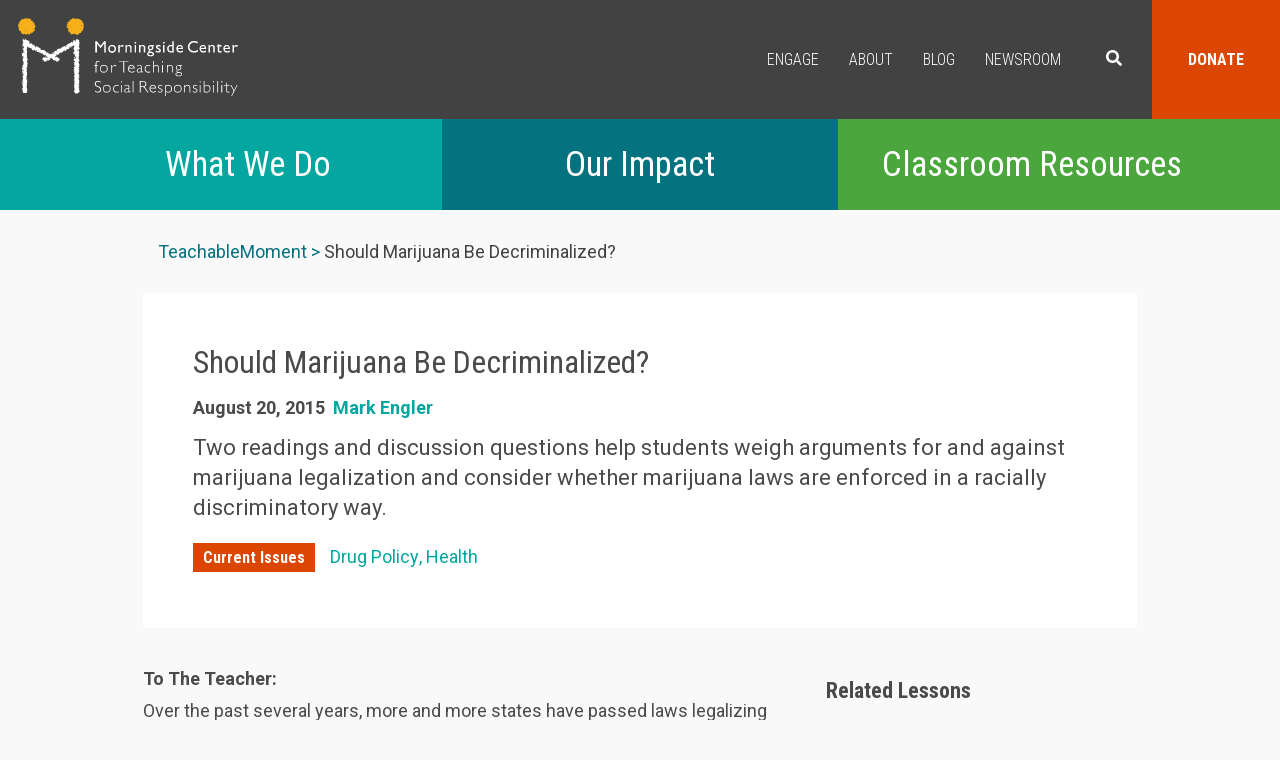

--- FILE ---
content_type: text/html; charset=UTF-8
request_url: https://www.morningsidecenter.org/teachable-moment/lessons/should-marijuana-be-decriminalized
body_size: 16230
content:


<!-- THEME DEBUG -->
<!-- THEME HOOK: 'html' -->
<!-- FILE NAME SUGGESTIONS:
   ▪️ html--node--447.html.twig
   ▪️ html--node--%.html.twig
   ▪️ html--node.html.twig
   ✅ html.html.twig
-->
<!-- 💡 BEGIN CUSTOM TEMPLATE OUTPUT from 'themes/custom/morningside/templates/html.html.twig' -->
<!DOCTYPE html>
<html  lang="en" dir="ltr">
  <head>
    <link href="https://fonts.googleapis.com/css?family=Roboto+Condensed:300,400,700|Roboto:300,400,700" rel="stylesheet">
    <meta charset="utf-8" />
<noscript><style>form.antibot * :not(.antibot-message) { display: none !important; }</style>
</noscript><meta name="Generator" content="Drupal 10 (https://www.drupal.org)" />
<meta name="MobileOptimized" content="width" />
<meta name="HandheldFriendly" content="true" />
<meta name="viewport" content="width=device-width, initial-scale=1.0" />
<link rel="icon" href="/themes/custom/morningside/favicon.png" type="image/png" />
<link rel="canonical" href="https://www.morningsidecenter.org/teachable-moment/lessons/should-marijuana-be-decriminalized" />
<link rel="shortlink" href="https://www.morningsidecenter.org/node/447" />

    <title>Should Marijuana Be Decriminalized? | Morningside Center for Teaching Social Responsibility</title>
    <link rel="stylesheet" media="all" href="/sites/default/files/css/css_djVDY4QxFu7TyLHSBUuhyynuF0u1slMq2kHKlVpnbXc.css?delta=0&amp;language=en&amp;theme=morningside&amp;include=eJxVyUkSgCAMAMEPsbwpQIqKBmIRUPm9y0kvc-iJ0tCnNjZgBwucJn4gEbBkU6RVqlkpoc8sAdhqn3zTbylTXO1OeBid2rH4AIrmAfVvXZE0GC86eyz9" />
<link rel="stylesheet" media="all" href="/sites/default/files/css/css_Eso5eSRu5gpRRkEV42rc5SN7Th9HWJcuw5vci-yAuD8.css?delta=1&amp;language=en&amp;theme=morningside&amp;include=eJxVyUkSgCAMAMEPsbwpQIqKBmIRUPm9y0kvc-iJ0tCnNjZgBwucJn4gEbBkU6RVqlkpoc8sAdhqn3zTbylTXO1OeBid2rH4AIrmAfVvXZE0GC86eyz9" />

    
    <!-- Global site tag (gtag.js) - Google Analytics -->
    <script async src="https://www.googletagmanager.com/gtag/js?id=UA-33475511-1"></script>
    <script>
        window.dataLayer = window.dataLayer || [];
        function gtag(){dataLayer.push(arguments);}
        gtag('js', new Date());

        gtag('config', 'UA-33475511-1');
    </script>
    <script type='text/javascript' src='//platform-api.sharethis.com/js/sharethis.js#property=5a4d41bb9982360012942a68&product=inline-share-buttons' async='async'></script>
    <!-- Begin Constant Contact Active Forms -->
    <script> var _ctct_m = "4ca5d8b1fbdacbc5f3b9b0f0970708c3"; </script>
    <script id="signupScript" src="//static.ctctcdn.com/js/signup-form-widget/current/signup-form-widget.min.js" async defer></script>
    <!-- End Constant Contact Active Forms -->
  <script defer src="https://use.fontawesome.com/releases/v5.0.2/js/all.js"></script>
  </head>
  <body class="path-node page-node-type-teachable-moment-lesson has-glyphicons">
    <a href="#main-content" class="visually-hidden focusable skip-link">
      Skip to main content
    </a>
    
    

<!-- THEME DEBUG -->
<!-- THEME HOOK: 'off_canvas_page_wrapper' -->
<!-- BEGIN OUTPUT from 'core/modules/system/templates/off-canvas-page-wrapper.html.twig' -->
  <div class="dialog-off-canvas-main-canvas" data-off-canvas-main-canvas>
    

<!-- THEME DEBUG -->
<!-- THEME HOOK: 'page' -->
<!-- FILE NAME SUGGESTIONS:
   ▪️ page--node--447.html.twig
   ▪️ page--node--%.html.twig
   ▪️ page--node.html.twig
   ✅ page.html.twig
-->
<!-- 💡 BEGIN CUSTOM TEMPLATE OUTPUT from 'themes/custom/morningside/templates/system/page.html.twig' -->
          <header class="navbar navbar-default container" id="navbar" role="banner">
            <div class="navbar-header">

        <button type="button" class="navbar-toggle x collapsed" data-toggle="collapse" data-target="#block-morningside-main-menu">
          <span class="icon-bar"></span>
          <span class="icon-bar"></span>
          <span class="icon-bar"></span>
        </button>

        

<!-- THEME DEBUG -->
<!-- THEME HOOK: 'region' -->
<!-- FILE NAME SUGGESTIONS:
   ▪️ region--navigation.html.twig
   ✅ region.html.twig
-->
<!-- 💡 BEGIN CUSTOM TEMPLATE OUTPUT from 'themes/custom/morningside/templates/system/region.html.twig' -->
  <div class="region region-navigation">
    

<!-- THEME DEBUG -->
<!-- THEME HOOK: 'block' -->
<!-- FILE NAME SUGGESTIONS:
   ▪️ block--morningside-branding.html.twig
   ✅ block--system-branding-block.html.twig
   ▪️ block--system.html.twig
   ▪️ block.html.twig
-->
<!-- 💡 BEGIN CUSTOM TEMPLATE OUTPUT from 'themes/custom/morningside/templates/block--system-branding-block.html.twig' -->
      <a class="logo navbar-btn pull-left" href="/" title="Home" rel="home">
      <img src="/themes/custom/morningside/logo.svg" alt="Home" />
    </a>
  
<!-- END CUSTOM TEMPLATE OUTPUT from 'themes/custom/morningside/templates/block--system-branding-block.html.twig' -->



<!-- THEME DEBUG -->
<!-- THEME HOOK: 'block' -->
<!-- FILE NAME SUGGESTIONS:
   ▪️ block--morningside-main-menu.html.twig
   ▪️ block--system-menu-block--main.html.twig
   ✅ block--system-menu-block.html.twig
   ▪️ block--system.html.twig
   ▪️ block.html.twig
-->
<!-- BEGIN OUTPUT from 'core/modules/system/templates/block--system-menu-block.html.twig' -->
<nav role="navigation" aria-labelledby="block-morningside-main-menu-menu" id="block-morningside-main-menu">
            
  <h2 class="visually-hidden" id="block-morningside-main-menu-menu">Main navigation</h2>
  

        

<!-- THEME DEBUG -->
<!-- THEME HOOK: 'menu__main' -->
<!-- FILE NAME SUGGESTIONS:
   ✅ menu--main.html.twig
   ✅ menu--main.html.twig
   ▪️ menu.html.twig
-->
<!-- BEGIN OUTPUT from 'themes/contrib/bootstrap/templates/menu/menu--main.html.twig' -->

      <ul class="menu menu--main nav navbar-nav">
                      <li class="first">
                                        <a href="/engage" data-drupal-link-system-path="node/35">Engage</a>
              </li>
                      <li>
                                        <a href="/about" data-drupal-link-system-path="node/94">About</a>
              </li>
                      <li>
                                        <a href="/news" data-drupal-link-system-path="node/95">Blog</a>
              </li>
                      <li>
                                        <a href="/newsroom" data-drupal-link-system-path="node/1312">Newsroom</a>
              </li>
                      <li>
                                        <a href="#searchbox" class="search">Search</a>
              </li>
                      <li class="last">
                                        <a href="https://www.morningsidecenter.org/donate" class="donate">Donate</a>
              </li>
        </ul>
  

<!-- END OUTPUT from 'themes/contrib/bootstrap/templates/menu/menu--main.html.twig' -->


  </nav>

<!-- END OUTPUT from 'core/modules/system/templates/block--system-menu-block.html.twig' -->



<!-- THEME DEBUG -->
<!-- THEME HOOK: 'block' -->
<!-- FILE NAME SUGGESTIONS:
   ▪️ block--searchform.html.twig
   ▪️ block--search-form-block.html.twig
   ✅ block--search.html.twig
   ▪️ block.html.twig
-->
<!-- BEGIN OUTPUT from 'themes/contrib/bootstrap/templates/block/block--search.html.twig' -->
<div class="search-block-form block block-search block-search-form-block" data-drupal-selector="search-block-form" id="block-searchform" role="search">
  
    
      

<!-- THEME DEBUG -->
<!-- THEME HOOK: 'form' -->
<!-- BEGIN OUTPUT from 'core/modules/system/templates/form.html.twig' -->
<form action="/search/node" method="get" id="search-block-form" accept-charset="UTF-8">
  

<!-- THEME DEBUG -->
<!-- THEME HOOK: 'form_element' -->
<!-- BEGIN OUTPUT from 'themes/contrib/bootstrap/templates/input/form-element.html.twig' -->
<div class="form-item js-form-item form-type-search js-form-type-search form-item-keys js-form-item-keys form-no-label form-group">
      

<!-- THEME DEBUG -->
<!-- THEME HOOK: 'form_element_label' -->
<!-- BEGIN OUTPUT from 'themes/contrib/bootstrap/templates/input/form-element-label.html.twig' -->
<label for="edit-keys" class="control-label sr-only">Search</label>
<!-- END OUTPUT from 'themes/contrib/bootstrap/templates/input/form-element-label.html.twig' -->


  
  
  

<!-- THEME DEBUG -->
<!-- THEME HOOK: 'input__search' -->
<!-- FILE NAME SUGGESTIONS:
   ▪️ input--search.html.twig
   ▪️ input--form-control--search.html.twig
   ✅ input--form-control.html.twig
   ▪️ input.html.twig
-->
<!-- BEGIN OUTPUT from 'themes/contrib/bootstrap/templates/input/input--form-control.html.twig' -->
<div class="input-group"><input title="Enter the terms you wish to search for." data-drupal-selector="edit-keys" class="form-search form-control" placeholder="Search" type="search" id="edit-keys" name="keys" value="" size="15" maxlength="128" /><span class="input-group-btn"><!-- THEME DEBUG --><!-- THEME HOOK: 'input__submit' --><!-- FILE NAME SUGGESTIONS:
   ▪️ input--submit.html.twig
   ▪️ input--button--submit.html.twig
   ✅ input--button.html.twig
   ▪️ input.html.twig
--><!-- BEGIN OUTPUT from 'themes/contrib/bootstrap/templates/input/input--button.html.twig' --><button type="submit" value="Search" class="button js-form-submit form-submit btn-primary btn icon-only"><span class="sr-only">Search</span><span class="icon glyphicon glyphicon-search" aria-hidden="true"></span></button><!-- END OUTPUT from 'themes/contrib/bootstrap/templates/input/input--button.html.twig' --></span></div>
<!-- END OUTPUT from 'themes/contrib/bootstrap/templates/input/input--form-control.html.twig' -->



  
  
      <div id="edit-keys--description" class="description help-block">
      Enter the terms you wish to search for.
    </div>
  </div>

<!-- END OUTPUT from 'themes/contrib/bootstrap/templates/input/form-element.html.twig' -->



<!-- THEME DEBUG -->
<!-- THEME HOOK: 'container' -->
<!-- BEGIN OUTPUT from 'themes/contrib/bootstrap/templates/system/container.html.twig' -->
<div class="form-actions form-group js-form-wrapper form-wrapper" data-drupal-selector="edit-actions" id="edit-actions"></div>

<!-- END OUTPUT from 'themes/contrib/bootstrap/templates/system/container.html.twig' -->


</form>

<!-- END OUTPUT from 'core/modules/system/templates/form.html.twig' -->


  </div>

<!-- END OUTPUT from 'themes/contrib/bootstrap/templates/block/block--search.html.twig' -->



<!-- THEME DEBUG -->
<!-- THEME HOOK: 'block' -->
<!-- FILE NAME SUGGESTIONS:
   ▪️ block--secondarynavigation.html.twig
   ▪️ block--system-menu-block--secondary-navigation.html.twig
   ✅ block--system-menu-block.html.twig
   ▪️ block--system.html.twig
   ▪️ block.html.twig
-->
<!-- BEGIN OUTPUT from 'core/modules/system/templates/block--system-menu-block.html.twig' -->
<nav role="navigation" aria-labelledby="block-secondarynavigation-menu" id="block-secondarynavigation">
            
  <h2 class="visually-hidden" id="block-secondarynavigation-menu">Secondary Navigation</h2>
  

        

<!-- THEME DEBUG -->
<!-- THEME HOOK: 'menu__secondary_navigation' -->
<!-- FILE NAME SUGGESTIONS:
   ▪️ menu--secondary-navigation.html.twig
   ✅ menu.html.twig
-->
<!-- BEGIN OUTPUT from 'themes/contrib/bootstrap/templates/menu/menu.html.twig' -->

      <ul class="menu menu--secondary-navigation nav">
                      <li class="first">
                                        <a href="/what-we-do" class="what-we-do" data-drupal-link-system-path="node/33">What We Do</a>
              </li>
                      <li>
                                        <a href="/our-impact" class="our-impact" data-drupal-link-system-path="node/34">Our Impact</a>
              </li>
                      <li class="last">
                                        <a href="/teachable-moment" class="free-resources" data-drupal-link-system-path="node/36">Classroom Resources</a>
              </li>
        </ul>
  

<!-- END OUTPUT from 'themes/contrib/bootstrap/templates/menu/menu.html.twig' -->


  </nav>

<!-- END OUTPUT from 'core/modules/system/templates/block--system-menu-block.html.twig' -->


  </div>

<!-- END CUSTOM TEMPLATE OUTPUT from 'themes/custom/morningside/templates/system/region.html.twig' -->


      </div>

          </header>
  
  <div role="main" class="main-container container js-quickedit-main-content">
    <div class="row">

                              <div class="col-sm-12" role="heading">
            

<!-- THEME DEBUG -->
<!-- THEME HOOK: 'region' -->
<!-- FILE NAME SUGGESTIONS:
   ▪️ region--header.html.twig
   ✅ region.html.twig
-->
<!-- 💡 BEGIN CUSTOM TEMPLATE OUTPUT from 'themes/custom/morningside/templates/system/region.html.twig' -->
  <div class="region region-header">
    

<!-- THEME DEBUG -->
<!-- THEME HOOK: 'block' -->
<!-- FILE NAME SUGGESTIONS:
   ▪️ block--system-breadcrumb-block.html.twig
   ✅ block--system.html.twig
   ▪️ block.html.twig
-->
<!-- BEGIN OUTPUT from 'themes/contrib/bootstrap/templates/block/block--system.html.twig' -->
  

<!-- THEME DEBUG -->
<!-- THEME HOOK: 'breadcrumb' -->
<!-- BEGIN OUTPUT from 'themes/contrib/bootstrap/templates/system/breadcrumb.html.twig' -->
  <ol class="breadcrumb">
          <li >
                  <a href="/teachable-moment">TeachableMoment</a>
              </li>
          <li  class="active">
                  Should Marijuana Be Decriminalized?
              </li>
      </ol>

<!-- END OUTPUT from 'themes/contrib/bootstrap/templates/system/breadcrumb.html.twig' -->



<!-- END OUTPUT from 'themes/contrib/bootstrap/templates/block/block--system.html.twig' -->



<!-- THEME DEBUG -->
<!-- THEME HOOK: 'block' -->
<!-- FILE NAME SUGGESTIONS:
   ▪️ block--views-block-teachablemoment-content-header-block-1.html.twig
   ▪️ block--views-block--teachablemoment-content-header-block-1.html.twig
   ▪️ block--views-block.html.twig
   ▪️ block--views.html.twig
   ✅ block.html.twig
-->
<!-- 💡 BEGIN CUSTOM TEMPLATE OUTPUT from 'themes/custom/morningside/templates/block/block.html.twig' -->
<section class="views-element-container block block-views block-views-blockteachablemoment-content-header-block-1 clearfix" id="block-views-block-teachablemoment-content-header-block-1">
  <div class="inner-wrapper">
    
        

          

<!-- THEME DEBUG -->
<!-- THEME HOOK: 'container' -->
<!-- BEGIN OUTPUT from 'themes/contrib/bootstrap/templates/system/container.html.twig' -->
<div class="form-group">

<!-- THEME DEBUG -->
<!-- THEME HOOK: 'views_view' -->
<!-- 💡 BEGIN CUSTOM TEMPLATE OUTPUT from 'themes/custom/morningside/templates/views/views-view.html.twig' -->
<div class="node-content-header view view-teachablemoment-content-header view-id-teachablemoment_content_header view-display-id-block_1 js-view-dom-id-18c6f6a4deefc26613d72829a518d5980fca43a6139425f01687259a9d9757eb">
  
    
      
      <div class="view-content">
      

<!-- THEME DEBUG -->
<!-- THEME HOOK: 'views_view_unformatted' -->
<!-- 💡 BEGIN CUSTOM TEMPLATE OUTPUT from 'themes/custom/morningside/templates/views/views-view-unformatted.html.twig' -->
    <div class="views-row">

<!-- THEME DEBUG -->
<!-- THEME HOOK: 'views_view_fields' -->
<!-- BEGIN OUTPUT from 'core/modules/views/templates/views-view-fields.html.twig' -->
<div class="views-field views-field-title"><h1 class="field-content">

<!-- THEME DEBUG -->
<!-- THEME HOOK: 'views_view_field' -->
<!-- BEGIN OUTPUT from 'core/modules/views/templates/views-view-field.html.twig' -->
Should Marijuana Be Decriminalized?
<!-- END OUTPUT from 'core/modules/views/templates/views-view-field.html.twig' -->

</h1></div><div class="views-field views-field-created"><span class="field-content">

<!-- THEME DEBUG -->
<!-- THEME HOOK: 'views_view_field' -->
<!-- BEGIN OUTPUT from 'core/modules/views/templates/views-view-field.html.twig' -->


<!-- THEME DEBUG -->
<!-- THEME HOOK: 'time' -->
<!-- BEGIN OUTPUT from 'core/modules/system/templates/time.html.twig' -->
<time datetime="2015-08-20T11:14:30-04:00">August 20, 2015</time>

<!-- END OUTPUT from 'core/modules/system/templates/time.html.twig' -->


<!-- END OUTPUT from 'core/modules/views/templates/views-view-field.html.twig' -->

</span></div><div class="views-field views-field-field-author"><div class="field-content">

<!-- THEME DEBUG -->
<!-- THEME HOOK: 'views_view_field' -->
<!-- BEGIN OUTPUT from 'core/modules/views/templates/views-view-field.html.twig' -->
<a href="/mark-engler" hreflang="en">Mark Engler</a>
<!-- END OUTPUT from 'core/modules/views/templates/views-view-field.html.twig' -->

</div></div><div class="views-field views-field-field-short-description"><div class="field-content">

<!-- THEME DEBUG -->
<!-- THEME HOOK: 'views_view_field' -->
<!-- BEGIN OUTPUT from 'core/modules/views/templates/views-view-field.html.twig' -->
<p>Two readings and discussion questions help students weigh arguments for and against marijuana legalization and consider whether marijuana laws are enforced in a racially discriminatory way. &nbsp;</p>

<!-- END OUTPUT from 'core/modules/views/templates/views-view-field.html.twig' -->

</div></div><div class="views-field views-field-field-area"><div class="field-content">

<!-- THEME DEBUG -->
<!-- THEME HOOK: 'views_view_field' -->
<!-- BEGIN OUTPUT from 'core/modules/views/templates/views-view-field.html.twig' -->
<a href="/current-issues" hreflang="en">Current Issues</a>
<!-- END OUTPUT from 'core/modules/views/templates/views-view-field.html.twig' -->

</div></div><div class="views-field views-field-field-tags"><div class="field-content">

<!-- THEME DEBUG -->
<!-- THEME HOOK: 'views_view_field' -->
<!-- BEGIN OUTPUT from 'core/modules/views/templates/views-view-field.html.twig' -->


<!-- THEME DEBUG -->
<!-- THEME HOOK: 'item_list' -->
<!-- BEGIN OUTPUT from 'core/modules/system/templates/item-list.html.twig' -->
<ul><li><a href="/drug-policy" hreflang="en">Drug Policy</a></li><li><a href="/health" hreflang="en">Health</a></li></ul>
<!-- END OUTPUT from 'core/modules/system/templates/item-list.html.twig' -->


<!-- END OUTPUT from 'core/modules/views/templates/views-view-field.html.twig' -->

</div></div>
<!-- END OUTPUT from 'core/modules/views/templates/views-view-fields.html.twig' -->

</div>

<!-- END CUSTOM TEMPLATE OUTPUT from 'themes/custom/morningside/templates/views/views-view-unformatted.html.twig' -->


    </div>
  
          </div>

<!-- END CUSTOM TEMPLATE OUTPUT from 'themes/custom/morningside/templates/views/views-view.html.twig' -->

</div>

<!-- END OUTPUT from 'themes/contrib/bootstrap/templates/system/container.html.twig' -->


      </div>
</section>


<!-- END CUSTOM TEMPLATE OUTPUT from 'themes/custom/morningside/templates/block/block.html.twig' -->


  </div>

<!-- END CUSTOM TEMPLATE OUTPUT from 'themes/custom/morningside/templates/system/region.html.twig' -->


          </div>
              
            
                  <section class="col-sm-8">

                                      <div class="highlighted">

<!-- THEME DEBUG -->
<!-- THEME HOOK: 'region' -->
<!-- FILE NAME SUGGESTIONS:
   ▪️ region--highlighted.html.twig
   ✅ region.html.twig
-->
<!-- 💡 BEGIN CUSTOM TEMPLATE OUTPUT from 'themes/custom/morningside/templates/system/region.html.twig' -->
  <div class="region region-highlighted">
    

<!-- THEME DEBUG -->
<!-- THEME HOOK: 'block' -->
<!-- FILE NAME SUGGESTIONS:
   ▪️ block--morningside-messages.html.twig
   ✅ block--system-messages-block.html.twig
   ▪️ block--system.html.twig
   ▪️ block.html.twig
-->
<!-- BEGIN OUTPUT from 'core/modules/system/templates/block--system-messages-block.html.twig' -->
<div data-drupal-messages-fallback class="hidden"></div>

<!-- END OUTPUT from 'core/modules/system/templates/block--system-messages-block.html.twig' -->


  </div>

<!-- END CUSTOM TEMPLATE OUTPUT from 'themes/custom/morningside/templates/system/region.html.twig' -->

</div>
                  
                
                          <a id="main-content"></a>
          

<!-- THEME DEBUG -->
<!-- THEME HOOK: 'region' -->
<!-- FILE NAME SUGGESTIONS:
   ▪️ region--content.html.twig
   ✅ region.html.twig
-->
<!-- 💡 BEGIN CUSTOM TEMPLATE OUTPUT from 'themes/custom/morningside/templates/system/region.html.twig' -->
  <div class="region region-content">
    

<!-- THEME DEBUG -->
<!-- THEME HOOK: 'block' -->
<!-- FILE NAME SUGGESTIONS:
   ▪️ block--morningside-content.html.twig
   ▪️ block--system-main-block.html.twig
   ✅ block--system.html.twig
   ▪️ block.html.twig
-->
<!-- BEGIN OUTPUT from 'themes/contrib/bootstrap/templates/block/block--system.html.twig' -->
  

<!-- THEME DEBUG -->
<!-- THEME HOOK: 'node' -->
<!-- FILE NAME SUGGESTIONS:
   ▪️ node--447--full.html.twig
   ▪️ node--447.html.twig
   ▪️ node--teachable-moment-lesson--full.html.twig
   ▪️ node--teachable-moment-lesson.html.twig
   ▪️ node--full.html.twig
   ✅ node.html.twig
-->
<!-- BEGIN OUTPUT from 'themes/contrib/bootstrap/templates/node/node.html.twig' -->

<article data-history-node-id="447" class="teachable-moment-lesson full clearfix">

  
    

  
  <div class="content">
    

<!-- THEME DEBUG -->
<!-- THEME HOOK: 'field' -->
<!-- FILE NAME SUGGESTIONS:
   ▪️ field--node--body--teachable-moment-lesson.html.twig
   ▪️ field--node--body.html.twig
   ▪️ field--node--teachable-moment-lesson.html.twig
   ▪️ field--body.html.twig
   ▪️ field--text-with-summary.html.twig
   ✅ field.html.twig
-->
<!-- BEGIN OUTPUT from 'themes/contrib/bootstrap/templates/field/field.html.twig' -->

            <div class="field field--name-body field--type-text-with-summary field--label-hidden field--item"><h4>To The Teacher:</h4>

<p>Over the past several years, more and more states have passed laws legalizing the medical use of marijuana or reducing penalties for possessing small amounts of the substance. More recently, support for full legalization of marijuana has been spreading, with citizens in Colorado and Washington state voting overwhelming to legalize marijuana. In 2014, voters in Washington, D.C., also moved to legalize, although congressional Republicans have tried to block implementation.</p>

<p>This lesson consists of two readings to help students think critically about U.S. marijuana policy and the debates surrounding it. The first reading weighs arguments for and against marijuana legalization, looking at some of the practical impacts in states that have changed their policies. The second reading considers whether marijuana laws are enforced in a racially discriminatory way.</p>

<p>Questions for discussion follow each reading.<br>
&nbsp;</p>

<hr>
<h4><br>
Reading 1:<br>
MarijuanaRegulation or Criminalization?</h4>

<p>Over the past several years, more and more states have passed laws legalizing the medical use of marijuana or reducing penalties for possessing small amounts of the substance. More recently, support for full legalization of marijuana has been spreading, with citizens in Colorado and Washington State voting overwhelming to legalize marijuana as of 2012. In 2014, voters in Washington, D.C., also moved to legalize, although congressional Republicans have tried to block implementation.</p>

<p>Many remain opposed to legalizing pot.&nbsp; In 2014, the <a href="http://www.aacap.org/AACAP/Policy_Statements/2014/aacap_marijuana_legalization_policy.aspx">American Academy of Child and Adolescent Psychiatry</a> issued a statement opposing legalization because of the drug’s impact on young people:</p>

<p style="margin-left:35.45pt;">Marijuana use is not benign, and adolescents are especially vulnerable to its many known adverse effects. One in six adolescent marijuana users develop cannabis use disorder, a well characterized syndrome involving tolerance, withdrawal, and continued use despite significant associated impairments. Heavy use during adolescence is associated with increased incidence and worsened course of psychotic, mood, anxiety, and substance use disorders across the lifespan.</p>

<p>Like many other opponents of legalization, former Drug Enforcement Administration director Asa Hutchinson argues that "legalizing the drug will swell societal ills, and this outweighs the monetary benefits that might be achieved from its lawful sale." He wrote in an April 20, 2015 editorial for <a href="http://www.cnbc.com/id/36267217">CNBC.com</a>:</p>

<p style="margin-left:35.45pt;">This is not the first time legalization has come to the fore. In the 1970s, Alaska legalized the drugonly to recriminalize it in 1990 after Alaskan teen marijuana use jumped to twice the national average. This is clear evidence that if legalized, marijuana use will increase (even among children).</p>

<p style="margin-left:35.45pt;">There are significant cost burdens that come along with increased marijuana use. For example, there will be a greater social cost from decline in&nbsp;worker productivity and school performance. Legalization will also lead to a greater need for drug education, rehabilitation and treatment. And there will be costs associated with selling the drug.</p>

<p>However, other experts contend that these concerns are overblown. &nbsp;Proponents of legalization argue that marijuana is no more dangerous or addictive than alcohol. As Christopher Ingraham reports in a February 23, 2015, article for the <a href="http://www.washingtonpost.com/news/wonkblog/wp/2015/02/23/marijuana-may-be-even-safer-than-previously-thought-researchers-say/"><em>Washington Post</em></a>:</p>

<p style="margin-left:35.45pt;">Compared with other recreational drugs  including alcohol  marijuana may be even safer than previously thought. And researchers may be systematically underestimating risks associated with alcohol use.</p>

<p style="margin-left:35.45pt;">Those are the top-line findings of&nbsp;recent research&nbsp;published in the journal Scientific Reports, a subsidiary of&nbsp;Nature. Researchers sought to quantify the risk of death associated with the use of a variety of commonly used substances. They found that at the level of individual use, alcohol was the deadliest substance, followed by heroin and cocaine.</p>

<p style="margin-left:35.45pt;">And all the way at the bottom of the list? Weed  roughly 114 times less deadly&nbsp;than booze, according to the authors, who ran calculations&nbsp;that compared lethal doses of a given substance with the amount that a typical person uses....</p>

<p style="margin-left:35.45pt;">What is unique is how these substances are treated under the law, and particularly the way in which alcohol and nicotine essentially get a free pass under the Controlled Substances Act, the cornerstone of the nation's drug policy.</p>

<p>Proponents also argue that legalizing marijuana allows it to be regulated and taxed, just as we regulate and tax cigarettes and alcohol - and this will bring in significant tax revenue. A portion of this new revenue can be used to fund public health initiatives for drug users and education aimed at preventing irresponsible use. In a December 30, 2014 article for the <a href="http://www.huffingtonpost.com/art-way/colorado-and-marijuana-le_b_6397664.html"><em>Huffington Post</em>,</a> Art Way of the Drug Policy Alliance described how revenue from taxes on marijuana has been used in Colorado:</p>

<p style="margin-left:35.45pt;">The bulk of [marijuana] revenue will go towards youth prevention efforts focused on marijuana and overall mental health. Already, we're seeing dividends. The early returns after a year of decriminalization in 2013 are favorable showing a slight decline in youth use&nbsp;rates....</p>

<p style="margin-left:35.45pt;">Also,&nbsp;traffic fatalities are near historic lows, and slightly lower than what we saw in 2013. I'm not claiming a direct causation to marijuana legalization, but marijuana legalization certainly has not hurt Colorado.</p>

<p>Indeed, many of the grim predictions from legalization opponents have not come to pass in Colorado and Washington after a year of the substance being legal. As Phillip Smith reports in a July 8, 2015 article for <a href="http://www.alternet.org/drugs/marijuana-legalization-sky-has-not-fallen-washington-state"><em>Alternet.org</em></a>:</p>

<p style="margin-left:35.45pt;">Wednesday marked the one-year anniversary of retail marijuana sales in Washington, and, amazingly enough, the state seems to not only have survived legalization, but to have actually benefited from it...</p>

<p style="margin-left:35.45pt;">To mark the date, the Drug Policy Alliance has issued a&nbsp;report&nbsp;on what has happened since legalization arrived, and it likes what it sees: "Since adult possession of marijuana became legal eighteen months ago, the state has benefitted from a dramatic decrease in marijuana arrests and convictions, as well as increased tax revenues. During the same period, the state has experienced a decrease in violent crime rates. In addition, rates of youth marijuana use and traffic fatalities have remained stable." ...</p>

<p style="margin-left:35.45pt;">It's not just Washington.&nbsp;Similar results have been reported from Colorado. It is becoming increasingly clear that the dire warnings of crime, delinquency, car wrecks, moral decay, and social collapse heard from legalization foes have not happened. In fact, life seems to pretty much go on as before, except with fewer pot busts and criminal justice system costs, more jobs and economic growth, and more tax revenues.</p>

<p>In the coming year, a large number of states are expected to hold their own votes on the legal status of marijuana, ensuring that the debate will continue.</p>

<p>&nbsp;</p>

<h4><br>
For Discussion:</h4>

<ol>
	<li style="margin-left: 0.5in;">How much of the material in this reading was new to you, and how much was already familiar? Do you have any questions about what you read?<br>
	&nbsp;</li>
	<li style="margin-left: 0.5in;">According to the reading, what are some of the key reasons given by opponents of marijuana legalization? Which of these reasons is most convincing to you? Can you think of any other potential problems that legalizing marijuana might pose?<br>
	&nbsp;</li>
	<li style="margin-left: 0.5in;">What do you think of the idea of taxing sales of intoxicating substances such as alcohol and marijuana? Is this a convincing argument for legalizing marijuana, or do you think it is a morally problematic way of raising revenue for public programs?<br>
	&nbsp;</li>
	<li style="margin-left: 0.5in;">If a measure to legalize marijuana similar to the ones passed in Colorado or Washington came up for a vote in your state, would you be likely to support or oppose it? Explain your reasoning.<br>
	&nbsp;</li>
</ol>

<hr>
<p>&nbsp;</p>

<h4>Reading 2:<br>
Marijuana Criminalization &amp; the Justice System</h4>

<p><br>
Another controversy swirls around marijuana: racial discrimination in the way marijuana laws are enforced. While Blacks and whites are believed to use marijuana in roughly equal numbers, African-Americans are much more likely to face criminal charges for possessing the drug.</p>

<p>In a November 18, 2013 article for the <em><a href="http://www.thenation.com/article/scandal-racist-marijuana-arrests-and-what-do-about-it/">Nation</a>, </em>Sociologist Harry Levine argued that when it comes to low-level marijuana offenses, the U.S. has two unequal justice systems. Levine writes:</p>

<p style="margin-left:35.45pt;">?"Whites Smoke Pot, but Blacks Are Arrested." That was the headline of a column by Jim Dwyer, the great Metro desk reporter for <em>The New York Times</em>, in December 2009. Although Dwyer was writing about New York City, he summed up perfectly two central and enduring facts about marijuana use and arrests across the country: whites and blacks use marijuana equally, but the police do not arrest them equally. A third important fact: the vast majority (76 percent) of those arrested and charged with the crime of marijuana possession are young people in their teens and 20s.<br>
<br>
?Over the last fifteen years, police departments in the United States made 10 million arrests for marijuana possessionan average of almost 700,000 arrests a year. Police arrest blacks for marijuana possession at higher rates than whites in every state and nearly every city and county as FBI Uniform Crime Reports and state databases indisputably show.... For years, police in New York and Chicago have arrested more young blacks and Latinos for simple marijuana possession than for any other criminal offense whatsoever....</p>

<p style="margin-left:35.45pt;">[A]cross the United States, one-third of marijuana arrestees are teenagers; 62 percent are age 24 or younger; and most of them are ordinary high school or college students and young workers....</p>

<p style="margin-left:35.45pt;">Police officers patrolling in middle- and upper-middle-class neighborhoods typically do not search the vehicles and pockets of white people, so most well-off whites enjoy a <em>de facto </em>legalization of marijuana possession. Free from the intense surveillance and frequent searches that occur in other neighborhoods, they have little reason to fear a humiliating arrest and incarceration. This produces patterns, as in Chicago, where whites constitute 45 percent of the population but only 5 percent of those arrested for possession.</p>

<p>Many criminal justice experts also argue that prosecuting people for marijuana possession is an inefficient use of police officers’ time and public resources. As reporter Kristen Gwynne writes in a June 27, 2013, article in <a href="http://www.rollingstone.com/politics/news/five-reasons-cops-want-to-legalize-marijuana-20130627"><em>Rolling Stone</em>,</a> police officers feel that every arrest they make for possession of marijuana costs valuable time they could be spending on more serious crimes:</p>

<p style="margin-left:35.45pt;">In the past decade, police made more than 7 million marijuana arrests, 88 percent of them for&nbsp;possession alone. In 2010, states spent $3.6 billion enforcing the war on pot, with blacks nearly four times as likely as whites to be arrested. That's a lot of police time and resources wasted, says former Seattle Chief of Police Norm Stamper, who had an "aha moment" about marijuana policy while working for the San Diego Police Department in the late 1960s.</p>

<p style="margin-left:35.45pt;">"I had arrested a 19-year-old&nbsp;in his parents' home for the possession of a very small quantity of marijuana, and put him in the backseat of a caged police car, after having kicked down his door," recalls Stamper. While driving the prisoner to jail, he says, "I realized, mainly,&nbsp;that I could have been doing real police work, but instead I'm going to be out of service for several hours impounding the weed, impounding him, and writing arrest, impound, and narcotics reports. I was away from the people I had been hired to serve and in no position to stop a reckless drunk driver swerving all over the road, or to respond to a burglary in progress, or intervene in domestic violence situation."</p>

<p style="margin-left:35.45pt;">Cops have limited resources, and spending them on marijuana arrests will inevitably divert them from other policing. Adds Stamper, "In short, making a marijuana arrest for a simple possession case was no longer, for me, real police work."</p>

<p>In a March 2015 interview, President Obama rejected legalization as a blanket solution for all drugs, but expressed support for efforts to decriminalize marijuana. Ben Kamisar quoted the Obama interview in a report for <a href="http://thehill.com/blogs/blog-briefing-room/235876-obama-legalized-pot-not-a-panacea"><em>The Hill</em>:</a></p>

<p style="margin-left:35.45pt;">"Legalization or decriminalization is not a panacea. Do you feel the same way about meth? Do we feel the same way about coke? How about crack? How about heroin?" Obama said during an interview with <em>Vice News</em> released Monday.</p>

<p style="margin-left:35.45pt;">"There is a legitimate, I think, concern about the overall effects this has on society and particularly vulnerable parts of society. Substance abuse generally, legal and illegal substances, is a problem."</p>

<p style="margin-left:35.45pt;">Obama added that "locking somebody up for 20 years probably isn't the best strategy" to combat drug abuse. He said that he supports efforts to decriminalize marijuana, lessening legal penalties associated with it, in order to cut down on the disproportionate amount of poor and minority adults in prison for drug violations.</p>

<p style="margin-left:35.45pt;">"I’d separate out the issue of the criminalization of marijuana to encouraging its use," he said.<br>
&nbsp;</p>

<hr>
<p style="margin-left:35.45pt;">&nbsp;</p>

<h4>For Discussion</h4>

<ol>
	<li style="margin-left: 0.5in;">How much of the material in this reading was new to you, and how much was already familiar? Do you have any questions about what you read?<br>
	&nbsp;</li>
	<li style="margin-left: 0.5in;">African-Americans are far more likely to be arrested for possessing marijuana than whites. According to the reading, what are some of the reasons for this?<br>
	&nbsp;</li>
	<li style="margin-left: 0.5in;">Former Seattle police chief Norm Stamper argues that if marijuana was legal, police resources could be better used to prevent more serious crimes. Do you find his argument persuasive? Do you think you would feel more or less safe in a state when marijuana was legal? Explain your reasoning.<br>
	<br>
	&nbsp;</li>
	<li style="margin-left: 0.5in;">What do you think of President Obama's position on drug legalization? If you support decriminalizing marijuana, how do you feel about regulating other addictive substances?</li>
</ol>

<p>&nbsp;</p>
</div>
      
<!-- END OUTPUT from 'themes/contrib/bootstrap/templates/field/field.html.twig' -->



<!-- THEME DEBUG -->
<!-- THEME HOOK: 'links__node' -->
<!-- FILE NAME SUGGESTIONS:
   ▪️ links--node.html.twig
   ✅ links.html.twig
-->
<!-- BEGIN OUTPUT from 'themes/contrib/bootstrap/templates/system/links.html.twig' -->

<!-- END OUTPUT from 'themes/contrib/bootstrap/templates/system/links.html.twig' -->


  </div>

</article>

<!-- END OUTPUT from 'themes/contrib/bootstrap/templates/node/node.html.twig' -->



<!-- END OUTPUT from 'themes/contrib/bootstrap/templates/block/block--system.html.twig' -->



<!-- THEME DEBUG -->
<!-- THEME HOOK: 'block' -->
<!-- FILE NAME SUGGESTIONS:
   ▪️ block--optinmonster.html.twig
   ▪️ block--block-content--aac4329b-87fe-4e3e-b5e8-997fc95ccd3b.html.twig
   ▪️ block--block-content--id-view--optinmonster--full.html.twig
   ▪️ block--block-content--id--optinmonster.html.twig
   ▪️ block--block-content--view-type--basic--full.html.twig
   ▪️ block--block-content--type--basic.html.twig
   ▪️ block--block-content--view--full.html.twig
   ▪️ block--basic.html.twig
   ▪️ block--block-content.html.twig
   ✅ block.html.twig
-->
<!-- 💡 BEGIN CUSTOM TEMPLATE OUTPUT from 'themes/custom/morningside/templates/block/block.html.twig' -->
<section id="block-optinmonster" class="block block-block-content block-block-contentaac4329b-87fe-4e3e-b5e8-997fc95ccd3b clearfix">
  <div class="inner-wrapper">
    
        

          
      </div>
</section>


<!-- END CUSTOM TEMPLATE OUTPUT from 'themes/custom/morningside/templates/block/block.html.twig' -->


  </div>

<!-- END CUSTOM TEMPLATE OUTPUT from 'themes/custom/morningside/templates/system/region.html.twig' -->


              </section>

                              <aside class="col-sm-4" role="complementary">
            

<!-- THEME DEBUG -->
<!-- THEME HOOK: 'region' -->
<!-- FILE NAME SUGGESTIONS:
   ▪️ region--sidebar-second.html.twig
   ✅ region.html.twig
-->
<!-- 💡 BEGIN CUSTOM TEMPLATE OUTPUT from 'themes/custom/morningside/templates/system/region.html.twig' -->
  <div class="region region-sidebar-second">
    

<!-- THEME DEBUG -->
<!-- THEME HOOK: 'block' -->
<!-- FILE NAME SUGGESTIONS:
   ▪️ block--views-block--teachable-moments-related-lessons-block-1.html.twig
   ▪️ block--views-block.html.twig
   ▪️ block--views.html.twig
   ✅ block.html.twig
-->
<!-- 💡 BEGIN CUSTOM TEMPLATE OUTPUT from 'themes/custom/morningside/templates/block/block.html.twig' -->
<section class="views-element-container block block-views block-views-blockteachable-moments-related-lessons-block-1 clearfix" id="block-views-block-teachable-moments-related-lessons-block-1">
  <div class="inner-wrapper">
    
          <h2 class="block-title">Related Lessons</h2>
        

          

<!-- THEME DEBUG -->
<!-- THEME HOOK: 'container' -->
<!-- BEGIN OUTPUT from 'themes/contrib/bootstrap/templates/system/container.html.twig' -->
<div class="form-group">

<!-- THEME DEBUG -->
<!-- THEME HOOK: 'views_view' -->
<!-- 💡 BEGIN CUSTOM TEMPLATE OUTPUT from 'themes/custom/morningside/templates/views/views-view.html.twig' -->
<div class="teachable-moments-featured-lessons related-content view view-teachable-moments-related-lessons view-id-teachable_moments_related_lessons view-display-id-block_1 js-view-dom-id-60a0f883fb03c4d48706e756273b68ff99e7c8127be215804c669808e95f5e17">
  
    
      
      <div class="view-content">
      

<!-- THEME DEBUG -->
<!-- THEME HOOK: 'views_view_unformatted' -->
<!-- 💡 BEGIN CUSTOM TEMPLATE OUTPUT from 'themes/custom/morningside/templates/views/views-view-unformatted.html.twig' -->
    <div class="views-row">

<!-- THEME DEBUG -->
<!-- THEME HOOK: 'node' -->
<!-- FILE NAME SUGGESTIONS:
   ▪️ node--view--teachable-moments-related-lessons--block-1.html.twig
   ▪️ node--view--teachable-moments-related-lessons.html.twig
   ▪️ node--1893--teaser.html.twig
   ▪️ node--1893.html.twig
   ▪️ node--teachable-moment-lesson--teaser.html.twig
   ▪️ node--teachable-moment-lesson.html.twig
   ▪️ node--teaser.html.twig
   ▪️ node.html.twig
-->
<!-- 💡 BEGIN CUSTOM TEMPLATE OUTPUT from 'themes/custom/morningside/templates/node/node--teachable_moment_lesson--teaser.html.twig' -->
<article data-history-node-id="1893" class="node node--type-teachable-moment-lesson node--view-mode-teaser clearfix">
  <header>
	
	  <div class="field category">
			

<!-- THEME DEBUG -->
<!-- THEME HOOK: 'field' -->
<!-- FILE NAME SUGGESTIONS:
   ▪️ field--node--field-area--teachable-moment-lesson.html.twig
   ▪️ field--node--field-area.html.twig
   ▪️ field--node--teachable-moment-lesson.html.twig
   ▪️ field--field-area.html.twig
   ▪️ field--entity-reference.html.twig
   ✅ field.html.twig
-->
<!-- BEGIN OUTPUT from 'themes/contrib/bootstrap/templates/field/field.html.twig' -->

      <div class="field field--name-field-area field--type-entity-reference field--label-hidden field--items">
              <div class="field--item"><a href="/current-issues" hreflang="en">Current Issues</a></div>
          </div>
  
<!-- END OUTPUT from 'themes/contrib/bootstrap/templates/field/field.html.twig' -->


		</div>
		
		<div class="field byline">
			<span class="date">November 8, 2024</span>
			<span class="author">

<!-- THEME DEBUG -->
<!-- THEME HOOK: 'field' -->
<!-- FILE NAME SUGGESTIONS:
   ▪️ field--node--field-author--teachable-moment-lesson.html.twig
   ▪️ field--node--field-author.html.twig
   ▪️ field--node--teachable-moment-lesson.html.twig
   ▪️ field--field-author.html.twig
   ▪️ field--entity-reference.html.twig
   ✅ field.html.twig
-->
<!-- BEGIN OUTPUT from 'themes/contrib/bootstrap/templates/field/field.html.twig' -->

            <div class="field field--name-field-author field--type-entity-reference field--label-hidden field--item"><a href="/mark-engler" hreflang="en">Mark Engler</a></div>
      
<!-- END OUTPUT from 'themes/contrib/bootstrap/templates/field/field.html.twig' -->

</span>
		</div>
		
		<div class="field title">
    
    <h2 class="node__title">
      <a href="/teachable-moment/lessons/confronting-stigma-around-mental-health-issues" rel="bookmark">

<!-- THEME DEBUG -->
<!-- THEME HOOK: 'field' -->
<!-- FILE NAME SUGGESTIONS:
   ▪️ field--node--title--teachable-moment-lesson.html.twig
   ✅ field--node--title.html.twig
   ▪️ field--node--teachable-moment-lesson.html.twig
   ▪️ field--title.html.twig
   ▪️ field--string.html.twig
   ▪️ field.html.twig
-->
<!-- BEGIN OUTPUT from 'core/modules/node/templates/field--node--title.html.twig' -->

<span>Confronting Stigma Around Mental Health Issues</span>

<!-- END OUTPUT from 'core/modules/node/templates/field--node--title.html.twig' -->

</a>
    </h2>
    
		</div>
  </header>
	
  <div class="node__content clearfix">
    

<!-- THEME DEBUG -->
<!-- THEME HOOK: 'field' -->
<!-- FILE NAME SUGGESTIONS:
   ▪️ field--node--field-short-description--teachable-moment-lesson.html.twig
   ▪️ field--node--field-short-description.html.twig
   ▪️ field--node--teachable-moment-lesson.html.twig
   ▪️ field--field-short-description.html.twig
   ▪️ field--text-long.html.twig
   ✅ field.html.twig
-->
<!-- BEGIN OUTPUT from 'themes/contrib/bootstrap/templates/field/field.html.twig' -->

            <div class="field field--name-field-short-description field--type-text-long field--label-hidden field--item"><p>This two-part lesson consists of two readings on the efforts to confront mental health stigma in the United States. Each reading is followed by a post-reading microlab activity where students discuss mental health issues in their own lives with their peers.&nbsp;</p></div>
      
<!-- END OUTPUT from 'themes/contrib/bootstrap/templates/field/field.html.twig' -->



<!-- THEME DEBUG -->
<!-- THEME HOOK: 'field' -->
<!-- FILE NAME SUGGESTIONS:
   ▪️ field--node--field-tags--teachable-moment-lesson.html.twig
   ▪️ field--node--field-tags.html.twig
   ▪️ field--node--teachable-moment-lesson.html.twig
   ▪️ field--field-tags.html.twig
   ▪️ field--entity-reference.html.twig
   ✅ field.html.twig
-->
<!-- BEGIN OUTPUT from 'themes/contrib/bootstrap/templates/field/field.html.twig' -->

      <div class="field field--name-field-tags field--type-entity-reference field--label-hidden field--items">
              <div class="field--item"><a href="/health" hreflang="en">Health</a></div>
              <div class="field--item"><a href="/mental-health" hreflang="en">Mental Health</a></div>
          </div>
  
<!-- END OUTPUT from 'themes/contrib/bootstrap/templates/field/field.html.twig' -->


  </div>
</article>

<!-- END CUSTOM TEMPLATE OUTPUT from 'themes/custom/morningside/templates/node/node--teachable_moment_lesson--teaser.html.twig' -->

</div>
    <div class="views-row">

<!-- THEME DEBUG -->
<!-- THEME HOOK: 'node' -->
<!-- FILE NAME SUGGESTIONS:
   ▪️ node--view--teachable-moments-related-lessons--block-1.html.twig
   ▪️ node--view--teachable-moments-related-lessons.html.twig
   ▪️ node--1373--teaser.html.twig
   ▪️ node--1373.html.twig
   ▪️ node--teachable-moment-lesson--teaser.html.twig
   ▪️ node--teachable-moment-lesson.html.twig
   ▪️ node--teaser.html.twig
   ▪️ node.html.twig
-->
<!-- 💡 BEGIN CUSTOM TEMPLATE OUTPUT from 'themes/custom/morningside/templates/node/node--teachable_moment_lesson--teaser.html.twig' -->
<article data-history-node-id="1373" class="node node--type-teachable-moment-lesson node--view-mode-teaser clearfix">
  <header>
	
	  <div class="field category">
			

<!-- THEME DEBUG -->
<!-- THEME HOOK: 'field' -->
<!-- FILE NAME SUGGESTIONS:
   ▪️ field--node--field-area--teachable-moment-lesson.html.twig
   ▪️ field--node--field-area.html.twig
   ▪️ field--node--teachable-moment-lesson.html.twig
   ▪️ field--field-area.html.twig
   ▪️ field--entity-reference.html.twig
   ✅ field.html.twig
-->
<!-- BEGIN OUTPUT from 'themes/contrib/bootstrap/templates/field/field.html.twig' -->

      <div class="field field--name-field-area field--type-entity-reference field--label-hidden field--items">
              <div class="field--item"><a href="/current-issues" hreflang="en">Current Issues</a></div>
          </div>
  
<!-- END OUTPUT from 'themes/contrib/bootstrap/templates/field/field.html.twig' -->


		</div>
		
		<div class="field byline">
			<span class="date">November 19, 2019</span>
			<span class="author">

<!-- THEME DEBUG -->
<!-- THEME HOOK: 'field' -->
<!-- FILE NAME SUGGESTIONS:
   ▪️ field--node--field-author--teachable-moment-lesson.html.twig
   ▪️ field--node--field-author.html.twig
   ▪️ field--node--teachable-moment-lesson.html.twig
   ▪️ field--field-author.html.twig
   ▪️ field--entity-reference.html.twig
   ✅ field.html.twig
-->
<!-- BEGIN OUTPUT from 'themes/contrib/bootstrap/templates/field/field.html.twig' -->

            <div class="field field--name-field-author field--type-entity-reference field--label-hidden field--item"><a href="/rob-lerman" hreflang="en">Rob Lerman</a></div>
      
<!-- END OUTPUT from 'themes/contrib/bootstrap/templates/field/field.html.twig' -->

</span>
		</div>
		
		<div class="field title">
    
    <h2 class="node__title">
      <a href="/teachable-moment/lessons/juul-vaping-crisis-teens" rel="bookmark">

<!-- THEME DEBUG -->
<!-- THEME HOOK: 'field' -->
<!-- FILE NAME SUGGESTIONS:
   ▪️ field--node--title--teachable-moment-lesson.html.twig
   ✅ field--node--title.html.twig
   ▪️ field--node--teachable-moment-lesson.html.twig
   ▪️ field--title.html.twig
   ▪️ field--string.html.twig
   ▪️ field.html.twig
-->
<!-- BEGIN OUTPUT from 'core/modules/node/templates/field--node--title.html.twig' -->

<span>Juul &amp; a Vaping Crisis for Teens</span>

<!-- END OUTPUT from 'core/modules/node/templates/field--node--title.html.twig' -->

</a>
    </h2>
    
		</div>
  </header>
	
  <div class="node__content clearfix">
    

<!-- THEME DEBUG -->
<!-- THEME HOOK: 'field' -->
<!-- FILE NAME SUGGESTIONS:
   ▪️ field--node--field-short-description--teachable-moment-lesson.html.twig
   ▪️ field--node--field-short-description.html.twig
   ▪️ field--node--teachable-moment-lesson.html.twig
   ▪️ field--field-short-description.html.twig
   ▪️ field--text-long.html.twig
   ✅ field.html.twig
-->
<!-- BEGIN OUTPUT from 'themes/contrib/bootstrap/templates/field/field.html.twig' -->

            <div class="field field--name-field-short-description field--type-text-long field--label-hidden field--item"><p>Students examine the vaping health crisis, how e-cigarettes work, the role of Juul, marketing to teens,&nbsp;and the&nbsp;government's role in controlling the use of vapes.</p>
</div>
      
<!-- END OUTPUT from 'themes/contrib/bootstrap/templates/field/field.html.twig' -->



<!-- THEME DEBUG -->
<!-- THEME HOOK: 'field' -->
<!-- FILE NAME SUGGESTIONS:
   ▪️ field--node--field-tags--teachable-moment-lesson.html.twig
   ▪️ field--node--field-tags.html.twig
   ▪️ field--node--teachable-moment-lesson.html.twig
   ▪️ field--field-tags.html.twig
   ▪️ field--entity-reference.html.twig
   ✅ field.html.twig
-->
<!-- BEGIN OUTPUT from 'themes/contrib/bootstrap/templates/field/field.html.twig' -->

      <div class="field field--name-field-tags field--type-entity-reference field--label-hidden field--items">
              <div class="field--item"><a href="/health" hreflang="en">Health</a></div>
          </div>
  
<!-- END OUTPUT from 'themes/contrib/bootstrap/templates/field/field.html.twig' -->


  </div>
</article>

<!-- END CUSTOM TEMPLATE OUTPUT from 'themes/custom/morningside/templates/node/node--teachable_moment_lesson--teaser.html.twig' -->

</div>
    <div class="views-row">

<!-- THEME DEBUG -->
<!-- THEME HOOK: 'node' -->
<!-- FILE NAME SUGGESTIONS:
   ▪️ node--view--teachable-moments-related-lessons--block-1.html.twig
   ▪️ node--view--teachable-moments-related-lessons.html.twig
   ▪️ node--292--teaser.html.twig
   ▪️ node--292.html.twig
   ▪️ node--teachable-moment-lesson--teaser.html.twig
   ▪️ node--teachable-moment-lesson.html.twig
   ▪️ node--teaser.html.twig
   ▪️ node.html.twig
-->
<!-- 💡 BEGIN CUSTOM TEMPLATE OUTPUT from 'themes/custom/morningside/templates/node/node--teachable_moment_lesson--teaser.html.twig' -->
<article data-history-node-id="292" class="node node--type-teachable-moment-lesson node--view-mode-teaser clearfix">
  <header>
	
	  <div class="field category">
			

<!-- THEME DEBUG -->
<!-- THEME HOOK: 'field' -->
<!-- FILE NAME SUGGESTIONS:
   ▪️ field--node--field-area--teachable-moment-lesson.html.twig
   ▪️ field--node--field-area.html.twig
   ▪️ field--node--teachable-moment-lesson.html.twig
   ▪️ field--field-area.html.twig
   ▪️ field--entity-reference.html.twig
   ✅ field.html.twig
-->
<!-- BEGIN OUTPUT from 'themes/contrib/bootstrap/templates/field/field.html.twig' -->

      <div class="field field--name-field-area field--type-entity-reference field--label-hidden field--items">
              <div class="field--item"><a href="/current-issues" hreflang="en">Current Issues</a></div>
          </div>
  
<!-- END OUTPUT from 'themes/contrib/bootstrap/templates/field/field.html.twig' -->


		</div>
		
		<div class="field byline">
			<span class="date">December 3, 2017</span>
			<span class="author">

<!-- THEME DEBUG -->
<!-- THEME HOOK: 'field' -->
<!-- FILE NAME SUGGESTIONS:
   ▪️ field--node--field-author--teachable-moment-lesson.html.twig
   ▪️ field--node--field-author.html.twig
   ▪️ field--node--teachable-moment-lesson.html.twig
   ▪️ field--field-author.html.twig
   ▪️ field--entity-reference.html.twig
   ✅ field.html.twig
-->
<!-- BEGIN OUTPUT from 'themes/contrib/bootstrap/templates/field/field.html.twig' -->

            <div class="field field--name-field-author field--type-entity-reference field--label-hidden field--item"><a href="/mark-engler" hreflang="en">Mark Engler</a></div>
      
<!-- END OUTPUT from 'themes/contrib/bootstrap/templates/field/field.html.twig' -->

</span>
		</div>
		
		<div class="field title">
    
    <h2 class="node__title">
      <a href="/teachable-moment/lessons/opioids-americas-new-drug-epidemic" rel="bookmark">

<!-- THEME DEBUG -->
<!-- THEME HOOK: 'field' -->
<!-- FILE NAME SUGGESTIONS:
   ▪️ field--node--title--teachable-moment-lesson.html.twig
   ✅ field--node--title.html.twig
   ▪️ field--node--teachable-moment-lesson.html.twig
   ▪️ field--title.html.twig
   ▪️ field--string.html.twig
   ▪️ field.html.twig
-->
<!-- BEGIN OUTPUT from 'core/modules/node/templates/field--node--title.html.twig' -->

<span>Opioids: America&#039;s New Drug Epidemic</span>

<!-- END OUTPUT from 'core/modules/node/templates/field--node--title.html.twig' -->

</a>
    </h2>
    
		</div>
  </header>
	
  <div class="node__content clearfix">
    

<!-- THEME DEBUG -->
<!-- THEME HOOK: 'field' -->
<!-- FILE NAME SUGGESTIONS:
   ▪️ field--node--field-short-description--teachable-moment-lesson.html.twig
   ▪️ field--node--field-short-description.html.twig
   ▪️ field--node--teachable-moment-lesson.html.twig
   ▪️ field--field-short-description.html.twig
   ▪️ field--text-long.html.twig
   ✅ field.html.twig
-->
<!-- BEGIN OUTPUT from 'themes/contrib/bootstrap/templates/field/field.html.twig' -->

            <div class="field field--name-field-short-description field--type-text-long field--label-hidden field--item"><p>America is in the grips of a nationwide opioid epidemic. In this lesson, students think critically about the opioid crisis, its origins, and potential solutions.&nbsp; &nbsp;</p>
</div>
      
<!-- END OUTPUT from 'themes/contrib/bootstrap/templates/field/field.html.twig' -->



<!-- THEME DEBUG -->
<!-- THEME HOOK: 'field' -->
<!-- FILE NAME SUGGESTIONS:
   ▪️ field--node--field-tags--teachable-moment-lesson.html.twig
   ▪️ field--node--field-tags.html.twig
   ▪️ field--node--teachable-moment-lesson.html.twig
   ▪️ field--field-tags.html.twig
   ▪️ field--entity-reference.html.twig
   ✅ field.html.twig
-->
<!-- BEGIN OUTPUT from 'themes/contrib/bootstrap/templates/field/field.html.twig' -->

      <div class="field field--name-field-tags field--type-entity-reference field--label-hidden field--items">
              <div class="field--item"><a href="/drug-policy" hreflang="en">Drug Policy</a></div>
          </div>
  
<!-- END OUTPUT from 'themes/contrib/bootstrap/templates/field/field.html.twig' -->


  </div>
</article>

<!-- END CUSTOM TEMPLATE OUTPUT from 'themes/custom/morningside/templates/node/node--teachable_moment_lesson--teaser.html.twig' -->

</div>

<!-- END CUSTOM TEMPLATE OUTPUT from 'themes/custom/morningside/templates/views/views-view-unformatted.html.twig' -->


    </div>
  
          </div>

<!-- END CUSTOM TEMPLATE OUTPUT from 'themes/custom/morningside/templates/views/views-view.html.twig' -->

</div>

<!-- END OUTPUT from 'themes/contrib/bootstrap/templates/system/container.html.twig' -->


      </div>
</section>


<!-- END CUSTOM TEMPLATE OUTPUT from 'themes/custom/morningside/templates/block/block.html.twig' -->


  </div>

<!-- END CUSTOM TEMPLATE OUTPUT from 'themes/custom/morningside/templates/system/region.html.twig' -->


          </aside>
                  </div>

            <div class="row" id="featured_bottom">
              <div class="col-sm-12" role="complementary">
          

<!-- THEME DEBUG -->
<!-- THEME HOOK: 'region' -->
<!-- FILE NAME SUGGESTIONS:
   ▪️ region--featured-footer.html.twig
   ✅ region.html.twig
-->
<!-- 💡 BEGIN CUSTOM TEMPLATE OUTPUT from 'themes/custom/morningside/templates/system/region.html.twig' -->
  <div class="region region-featured-footer">
    

<!-- THEME DEBUG -->
<!-- THEME HOOK: 'block' -->
<!-- FILE NAME SUGGESTIONS:
   ▪️ block--sharethishorizontal-2.html.twig
   ▪️ block--block-content--a36ca34e-cbc9-4dae-914a-052396517a49.html.twig
   ▪️ block--block-content--id-view--sharethishorizontal-2--full.html.twig
   ▪️ block--block-content--id--sharethishorizontal-2.html.twig
   ▪️ block--block-content--view-type--basic--full.html.twig
   ▪️ block--block-content--type--basic.html.twig
   ▪️ block--block-content--view--full.html.twig
   ▪️ block--basic.html.twig
   ▪️ block--block-content.html.twig
   ✅ block.html.twig
-->
<!-- 💡 BEGIN CUSTOM TEMPLATE OUTPUT from 'themes/custom/morningside/templates/block/block.html.twig' -->
<section id="block-sharethishorizontal-2" class="block block-block-content block-block-contenta36ca34e-cbc9-4dae-914a-052396517a49 clearfix">
  <div class="inner-wrapper">
    
          <h2 class="block-title">Share this Page</h2>
        

          

<!-- THEME DEBUG -->
<!-- THEME HOOK: 'field' -->
<!-- FILE NAME SUGGESTIONS:
   ▪️ field--block-content--body--basic.html.twig
   ▪️ field--block-content--body.html.twig
   ▪️ field--block-content--basic.html.twig
   ▪️ field--body.html.twig
   ▪️ field--text-with-summary.html.twig
   ✅ field.html.twig
-->
<!-- BEGIN OUTPUT from 'themes/contrib/bootstrap/templates/field/field.html.twig' -->

            <div class="field field--name-body field--type-text-with-summary field--label-hidden field--item">
<div class="sharethis-inline-share-buttons">&nbsp;</div>
</div>
      
<!-- END OUTPUT from 'themes/contrib/bootstrap/templates/field/field.html.twig' -->


      </div>
</section>


<!-- END CUSTOM TEMPLATE OUTPUT from 'themes/custom/morningside/templates/block/block.html.twig' -->


  </div>

<!-- END CUSTOM TEMPLATE OUTPUT from 'themes/custom/morningside/templates/system/region.html.twig' -->


        </div>
      		</div>
	    </div>

      <footer class="footer container" role="contentinfo">
      

<!-- THEME DEBUG -->
<!-- THEME HOOK: 'region' -->
<!-- FILE NAME SUGGESTIONS:
   ▪️ region--footer.html.twig
   ✅ region.html.twig
-->
<!-- 💡 BEGIN CUSTOM TEMPLATE OUTPUT from 'themes/custom/morningside/templates/system/region.html.twig' -->
  <div class="region region-footer">
    

<!-- THEME DEBUG -->
<!-- THEME HOOK: 'block' -->
<!-- FILE NAME SUGGESTIONS:
   ▪️ block--startworkingwithmorningsidecenter.html.twig
   ▪️ block--block-content--6e7b6fa2-e991-48b8-b98c-1648570a92ad.html.twig
   ▪️ block--block-content--id-view--startworkingwithmorningsidecenter--full.html.twig
   ▪️ block--block-content--id--startworkingwithmorningsidecenter.html.twig
   ▪️ block--block-content--view-type--basic--full.html.twig
   ▪️ block--block-content--type--basic.html.twig
   ▪️ block--block-content--view--full.html.twig
   ▪️ block--basic.html.twig
   ▪️ block--block-content.html.twig
   ✅ block.html.twig
-->
<!-- 💡 BEGIN CUSTOM TEMPLATE OUTPUT from 'themes/custom/morningside/templates/block/block.html.twig' -->
<section id="block-startworkingwithmorningsidecenter" class="block block-block-content block-block-content6e7b6fa2-e991-48b8-b98c-1648570a92ad clearfix">
  <div class="inner-wrapper">
    
          <h2 class="block-title">Start working with Morningside Center</h2>
        

          

<!-- THEME DEBUG -->
<!-- THEME HOOK: 'field' -->
<!-- FILE NAME SUGGESTIONS:
   ▪️ field--block-content--body--basic.html.twig
   ▪️ field--block-content--body.html.twig
   ▪️ field--block-content--basic.html.twig
   ▪️ field--body.html.twig
   ▪️ field--text-with-summary.html.twig
   ✅ field.html.twig
-->
<!-- BEGIN OUTPUT from 'themes/contrib/bootstrap/templates/field/field.html.twig' -->

            <div class="field field--name-body field--type-text-with-summary field--label-hidden field--item"><p>We work hand in hand with you to address<br>
the&nbsp;particular needs of your district or school.&nbsp;&nbsp;<br>
&nbsp;</p>

<p><a href="/contact">Get in Touch</a></p></div>
      
<!-- END OUTPUT from 'themes/contrib/bootstrap/templates/field/field.html.twig' -->


      </div>
</section>


<!-- END CUSTOM TEMPLATE OUTPUT from 'themes/custom/morningside/templates/block/block.html.twig' -->



<!-- THEME DEBUG -->
<!-- THEME HOOK: 'block' -->
<!-- FILE NAME SUGGESTIONS:
   ▪️ block--constantcontact.html.twig
   ▪️ block--block-content--2ccdb7bc-1209-4585-b87e-8e5dd67f6851.html.twig
   ▪️ block--block-content--id-view--constantcontact--full.html.twig
   ▪️ block--block-content--id--constantcontact.html.twig
   ▪️ block--block-content--view-type--basic--full.html.twig
   ▪️ block--block-content--type--basic.html.twig
   ▪️ block--block-content--view--full.html.twig
   ▪️ block--basic.html.twig
   ▪️ block--block-content.html.twig
   ✅ block.html.twig
-->
<!-- 💡 BEGIN CUSTOM TEMPLATE OUTPUT from 'themes/custom/morningside/templates/block/block.html.twig' -->
<section id="block-constantcontact" class="block block-block-content block-block-content2ccdb7bc-1209-4585-b87e-8e5dd67f6851 clearfix">
  <div class="inner-wrapper">
    
          <h2 class="block-title">Join Our Community</h2>
        

          

<!-- THEME DEBUG -->
<!-- THEME HOOK: 'field' -->
<!-- FILE NAME SUGGESTIONS:
   ▪️ field--block-content--body--basic.html.twig
   ▪️ field--block-content--body.html.twig
   ▪️ field--block-content--basic.html.twig
   ▪️ field--body.html.twig
   ▪️ field--text-with-summary.html.twig
   ✅ field.html.twig
-->
<!-- BEGIN OUTPUT from 'themes/contrib/bootstrap/templates/field/field.html.twig' -->

            <div class="field field--name-body field--type-text-with-summary field--label-hidden field--item"><div class="constant_contact_subtitle">Helpful resources in your inbox twice a month.</div><div class="constant_contact_subtitle">&nbsp;</div><!-- Begin Constant Contact Inline Form Code --><div class="ctct-inline-form" data-form-id="1af31b5a-6709-474f-a284-f904a73bc8b3">&nbsp;</div><!-- End Constant Contact Inline Form Code --><div class="constant_contact_social_links"><a href="https://www.facebook.com/Morningside-Center-for-Teaching-Social-Responsibility-197267860293889/" target="_new"><span class="icon-facebook">Facebook</span></a>&nbsp;</div></div>
      
<!-- END OUTPUT from 'themes/contrib/bootstrap/templates/field/field.html.twig' -->


      </div>
</section>


<!-- END CUSTOM TEMPLATE OUTPUT from 'themes/custom/morningside/templates/block/block.html.twig' -->


  </div>

<!-- END CUSTOM TEMPLATE OUTPUT from 'themes/custom/morningside/templates/system/region.html.twig' -->


    </footer>
  
<!-- END CUSTOM TEMPLATE OUTPUT from 'themes/custom/morningside/templates/system/page.html.twig' -->


  </div>

<!-- END OUTPUT from 'core/modules/system/templates/off-canvas-page-wrapper.html.twig' -->


    
    <script type="application/json" data-drupal-selector="drupal-settings-json">{"path":{"baseUrl":"\/","pathPrefix":"","currentPath":"node\/447","currentPathIsAdmin":false,"isFront":false,"currentLanguage":"en"},"pluralDelimiter":"\u0003","suppressDeprecationErrors":true,"ajaxPageState":{"libraries":"eJx1ilsKwzAMBC9kx0cKsi2MWtkykpI2t-8DUii0P8sws1nEzRVmyietU3GlQR4-Kk2ZsqOGIoqp6jaBl0rA0ha4wD100UGjGVVMjSUDRytK0-1n8oOf6isZU7nGnfD2R0dFBscaiwzH4cEOc-wpg2F4HSy9d-lSN8YHlOlVUw","theme":"morningside","theme_token":null},"ajaxTrustedUrl":{"\/search\/node":true},"bootstrap":{"forms_has_error_value_toggle":1,"modal_animation":1,"modal_backdrop":"true","modal_focus_input":1,"modal_keyboard":1,"modal_select_text":1,"modal_show":1,"modal_size":"","popover_enabled":1,"popover_animation":1,"popover_auto_close":1,"popover_container":"body","popover_content":"","popover_delay":"0","popover_html":0,"popover_placement":"right","popover_selector":"","popover_title":"","popover_trigger":"click"},"user":{"uid":0,"permissionsHash":"977960be233ead13f321341cd42b554d982f039abce72b3af8f9ec648b2b5bb2"}}</script>
<script src="/sites/default/files/js/js_-y9URmwKP7F1_oR12yeZAXgcGd7FOaPOzNpVE7q1444.js?scope=footer&amp;delta=0&amp;language=en&amp;theme=morningside&amp;include=eJx1yUEOwzAIAMEP2fGTImwji5YAApL0-T21Ug-9rWa7akY6WOuf2s1xJ6EsX2qmphd6GerYpp8GvE0C1rXBA17lUBeSFTSxLdYOXGM4WcbPCqbxrBfh_YerI0PirEMlUfINwAw-qw"></script>

  </body>
</html>

<!-- END CUSTOM TEMPLATE OUTPUT from 'themes/custom/morningside/templates/html.html.twig' -->



--- FILE ---
content_type: text/html; charset=utf-8
request_url: https://www.google.com/recaptcha/api2/anchor?ar=1&k=6LfHrSkUAAAAAPnKk5cT6JuKlKPzbwyTYuO8--Vr&co=aHR0cHM6Ly93d3cubW9ybmluZ3NpZGVjZW50ZXIub3JnOjQ0Mw..&hl=en&v=N67nZn4AqZkNcbeMu4prBgzg&size=invisible&anchor-ms=20000&execute-ms=30000&cb=adph5ya78h89
body_size: 50490
content:
<!DOCTYPE HTML><html dir="ltr" lang="en"><head><meta http-equiv="Content-Type" content="text/html; charset=UTF-8">
<meta http-equiv="X-UA-Compatible" content="IE=edge">
<title>reCAPTCHA</title>
<style type="text/css">
/* cyrillic-ext */
@font-face {
  font-family: 'Roboto';
  font-style: normal;
  font-weight: 400;
  font-stretch: 100%;
  src: url(//fonts.gstatic.com/s/roboto/v48/KFO7CnqEu92Fr1ME7kSn66aGLdTylUAMa3GUBHMdazTgWw.woff2) format('woff2');
  unicode-range: U+0460-052F, U+1C80-1C8A, U+20B4, U+2DE0-2DFF, U+A640-A69F, U+FE2E-FE2F;
}
/* cyrillic */
@font-face {
  font-family: 'Roboto';
  font-style: normal;
  font-weight: 400;
  font-stretch: 100%;
  src: url(//fonts.gstatic.com/s/roboto/v48/KFO7CnqEu92Fr1ME7kSn66aGLdTylUAMa3iUBHMdazTgWw.woff2) format('woff2');
  unicode-range: U+0301, U+0400-045F, U+0490-0491, U+04B0-04B1, U+2116;
}
/* greek-ext */
@font-face {
  font-family: 'Roboto';
  font-style: normal;
  font-weight: 400;
  font-stretch: 100%;
  src: url(//fonts.gstatic.com/s/roboto/v48/KFO7CnqEu92Fr1ME7kSn66aGLdTylUAMa3CUBHMdazTgWw.woff2) format('woff2');
  unicode-range: U+1F00-1FFF;
}
/* greek */
@font-face {
  font-family: 'Roboto';
  font-style: normal;
  font-weight: 400;
  font-stretch: 100%;
  src: url(//fonts.gstatic.com/s/roboto/v48/KFO7CnqEu92Fr1ME7kSn66aGLdTylUAMa3-UBHMdazTgWw.woff2) format('woff2');
  unicode-range: U+0370-0377, U+037A-037F, U+0384-038A, U+038C, U+038E-03A1, U+03A3-03FF;
}
/* math */
@font-face {
  font-family: 'Roboto';
  font-style: normal;
  font-weight: 400;
  font-stretch: 100%;
  src: url(//fonts.gstatic.com/s/roboto/v48/KFO7CnqEu92Fr1ME7kSn66aGLdTylUAMawCUBHMdazTgWw.woff2) format('woff2');
  unicode-range: U+0302-0303, U+0305, U+0307-0308, U+0310, U+0312, U+0315, U+031A, U+0326-0327, U+032C, U+032F-0330, U+0332-0333, U+0338, U+033A, U+0346, U+034D, U+0391-03A1, U+03A3-03A9, U+03B1-03C9, U+03D1, U+03D5-03D6, U+03F0-03F1, U+03F4-03F5, U+2016-2017, U+2034-2038, U+203C, U+2040, U+2043, U+2047, U+2050, U+2057, U+205F, U+2070-2071, U+2074-208E, U+2090-209C, U+20D0-20DC, U+20E1, U+20E5-20EF, U+2100-2112, U+2114-2115, U+2117-2121, U+2123-214F, U+2190, U+2192, U+2194-21AE, U+21B0-21E5, U+21F1-21F2, U+21F4-2211, U+2213-2214, U+2216-22FF, U+2308-230B, U+2310, U+2319, U+231C-2321, U+2336-237A, U+237C, U+2395, U+239B-23B7, U+23D0, U+23DC-23E1, U+2474-2475, U+25AF, U+25B3, U+25B7, U+25BD, U+25C1, U+25CA, U+25CC, U+25FB, U+266D-266F, U+27C0-27FF, U+2900-2AFF, U+2B0E-2B11, U+2B30-2B4C, U+2BFE, U+3030, U+FF5B, U+FF5D, U+1D400-1D7FF, U+1EE00-1EEFF;
}
/* symbols */
@font-face {
  font-family: 'Roboto';
  font-style: normal;
  font-weight: 400;
  font-stretch: 100%;
  src: url(//fonts.gstatic.com/s/roboto/v48/KFO7CnqEu92Fr1ME7kSn66aGLdTylUAMaxKUBHMdazTgWw.woff2) format('woff2');
  unicode-range: U+0001-000C, U+000E-001F, U+007F-009F, U+20DD-20E0, U+20E2-20E4, U+2150-218F, U+2190, U+2192, U+2194-2199, U+21AF, U+21E6-21F0, U+21F3, U+2218-2219, U+2299, U+22C4-22C6, U+2300-243F, U+2440-244A, U+2460-24FF, U+25A0-27BF, U+2800-28FF, U+2921-2922, U+2981, U+29BF, U+29EB, U+2B00-2BFF, U+4DC0-4DFF, U+FFF9-FFFB, U+10140-1018E, U+10190-1019C, U+101A0, U+101D0-101FD, U+102E0-102FB, U+10E60-10E7E, U+1D2C0-1D2D3, U+1D2E0-1D37F, U+1F000-1F0FF, U+1F100-1F1AD, U+1F1E6-1F1FF, U+1F30D-1F30F, U+1F315, U+1F31C, U+1F31E, U+1F320-1F32C, U+1F336, U+1F378, U+1F37D, U+1F382, U+1F393-1F39F, U+1F3A7-1F3A8, U+1F3AC-1F3AF, U+1F3C2, U+1F3C4-1F3C6, U+1F3CA-1F3CE, U+1F3D4-1F3E0, U+1F3ED, U+1F3F1-1F3F3, U+1F3F5-1F3F7, U+1F408, U+1F415, U+1F41F, U+1F426, U+1F43F, U+1F441-1F442, U+1F444, U+1F446-1F449, U+1F44C-1F44E, U+1F453, U+1F46A, U+1F47D, U+1F4A3, U+1F4B0, U+1F4B3, U+1F4B9, U+1F4BB, U+1F4BF, U+1F4C8-1F4CB, U+1F4D6, U+1F4DA, U+1F4DF, U+1F4E3-1F4E6, U+1F4EA-1F4ED, U+1F4F7, U+1F4F9-1F4FB, U+1F4FD-1F4FE, U+1F503, U+1F507-1F50B, U+1F50D, U+1F512-1F513, U+1F53E-1F54A, U+1F54F-1F5FA, U+1F610, U+1F650-1F67F, U+1F687, U+1F68D, U+1F691, U+1F694, U+1F698, U+1F6AD, U+1F6B2, U+1F6B9-1F6BA, U+1F6BC, U+1F6C6-1F6CF, U+1F6D3-1F6D7, U+1F6E0-1F6EA, U+1F6F0-1F6F3, U+1F6F7-1F6FC, U+1F700-1F7FF, U+1F800-1F80B, U+1F810-1F847, U+1F850-1F859, U+1F860-1F887, U+1F890-1F8AD, U+1F8B0-1F8BB, U+1F8C0-1F8C1, U+1F900-1F90B, U+1F93B, U+1F946, U+1F984, U+1F996, U+1F9E9, U+1FA00-1FA6F, U+1FA70-1FA7C, U+1FA80-1FA89, U+1FA8F-1FAC6, U+1FACE-1FADC, U+1FADF-1FAE9, U+1FAF0-1FAF8, U+1FB00-1FBFF;
}
/* vietnamese */
@font-face {
  font-family: 'Roboto';
  font-style: normal;
  font-weight: 400;
  font-stretch: 100%;
  src: url(//fonts.gstatic.com/s/roboto/v48/KFO7CnqEu92Fr1ME7kSn66aGLdTylUAMa3OUBHMdazTgWw.woff2) format('woff2');
  unicode-range: U+0102-0103, U+0110-0111, U+0128-0129, U+0168-0169, U+01A0-01A1, U+01AF-01B0, U+0300-0301, U+0303-0304, U+0308-0309, U+0323, U+0329, U+1EA0-1EF9, U+20AB;
}
/* latin-ext */
@font-face {
  font-family: 'Roboto';
  font-style: normal;
  font-weight: 400;
  font-stretch: 100%;
  src: url(//fonts.gstatic.com/s/roboto/v48/KFO7CnqEu92Fr1ME7kSn66aGLdTylUAMa3KUBHMdazTgWw.woff2) format('woff2');
  unicode-range: U+0100-02BA, U+02BD-02C5, U+02C7-02CC, U+02CE-02D7, U+02DD-02FF, U+0304, U+0308, U+0329, U+1D00-1DBF, U+1E00-1E9F, U+1EF2-1EFF, U+2020, U+20A0-20AB, U+20AD-20C0, U+2113, U+2C60-2C7F, U+A720-A7FF;
}
/* latin */
@font-face {
  font-family: 'Roboto';
  font-style: normal;
  font-weight: 400;
  font-stretch: 100%;
  src: url(//fonts.gstatic.com/s/roboto/v48/KFO7CnqEu92Fr1ME7kSn66aGLdTylUAMa3yUBHMdazQ.woff2) format('woff2');
  unicode-range: U+0000-00FF, U+0131, U+0152-0153, U+02BB-02BC, U+02C6, U+02DA, U+02DC, U+0304, U+0308, U+0329, U+2000-206F, U+20AC, U+2122, U+2191, U+2193, U+2212, U+2215, U+FEFF, U+FFFD;
}
/* cyrillic-ext */
@font-face {
  font-family: 'Roboto';
  font-style: normal;
  font-weight: 500;
  font-stretch: 100%;
  src: url(//fonts.gstatic.com/s/roboto/v48/KFO7CnqEu92Fr1ME7kSn66aGLdTylUAMa3GUBHMdazTgWw.woff2) format('woff2');
  unicode-range: U+0460-052F, U+1C80-1C8A, U+20B4, U+2DE0-2DFF, U+A640-A69F, U+FE2E-FE2F;
}
/* cyrillic */
@font-face {
  font-family: 'Roboto';
  font-style: normal;
  font-weight: 500;
  font-stretch: 100%;
  src: url(//fonts.gstatic.com/s/roboto/v48/KFO7CnqEu92Fr1ME7kSn66aGLdTylUAMa3iUBHMdazTgWw.woff2) format('woff2');
  unicode-range: U+0301, U+0400-045F, U+0490-0491, U+04B0-04B1, U+2116;
}
/* greek-ext */
@font-face {
  font-family: 'Roboto';
  font-style: normal;
  font-weight: 500;
  font-stretch: 100%;
  src: url(//fonts.gstatic.com/s/roboto/v48/KFO7CnqEu92Fr1ME7kSn66aGLdTylUAMa3CUBHMdazTgWw.woff2) format('woff2');
  unicode-range: U+1F00-1FFF;
}
/* greek */
@font-face {
  font-family: 'Roboto';
  font-style: normal;
  font-weight: 500;
  font-stretch: 100%;
  src: url(//fonts.gstatic.com/s/roboto/v48/KFO7CnqEu92Fr1ME7kSn66aGLdTylUAMa3-UBHMdazTgWw.woff2) format('woff2');
  unicode-range: U+0370-0377, U+037A-037F, U+0384-038A, U+038C, U+038E-03A1, U+03A3-03FF;
}
/* math */
@font-face {
  font-family: 'Roboto';
  font-style: normal;
  font-weight: 500;
  font-stretch: 100%;
  src: url(//fonts.gstatic.com/s/roboto/v48/KFO7CnqEu92Fr1ME7kSn66aGLdTylUAMawCUBHMdazTgWw.woff2) format('woff2');
  unicode-range: U+0302-0303, U+0305, U+0307-0308, U+0310, U+0312, U+0315, U+031A, U+0326-0327, U+032C, U+032F-0330, U+0332-0333, U+0338, U+033A, U+0346, U+034D, U+0391-03A1, U+03A3-03A9, U+03B1-03C9, U+03D1, U+03D5-03D6, U+03F0-03F1, U+03F4-03F5, U+2016-2017, U+2034-2038, U+203C, U+2040, U+2043, U+2047, U+2050, U+2057, U+205F, U+2070-2071, U+2074-208E, U+2090-209C, U+20D0-20DC, U+20E1, U+20E5-20EF, U+2100-2112, U+2114-2115, U+2117-2121, U+2123-214F, U+2190, U+2192, U+2194-21AE, U+21B0-21E5, U+21F1-21F2, U+21F4-2211, U+2213-2214, U+2216-22FF, U+2308-230B, U+2310, U+2319, U+231C-2321, U+2336-237A, U+237C, U+2395, U+239B-23B7, U+23D0, U+23DC-23E1, U+2474-2475, U+25AF, U+25B3, U+25B7, U+25BD, U+25C1, U+25CA, U+25CC, U+25FB, U+266D-266F, U+27C0-27FF, U+2900-2AFF, U+2B0E-2B11, U+2B30-2B4C, U+2BFE, U+3030, U+FF5B, U+FF5D, U+1D400-1D7FF, U+1EE00-1EEFF;
}
/* symbols */
@font-face {
  font-family: 'Roboto';
  font-style: normal;
  font-weight: 500;
  font-stretch: 100%;
  src: url(//fonts.gstatic.com/s/roboto/v48/KFO7CnqEu92Fr1ME7kSn66aGLdTylUAMaxKUBHMdazTgWw.woff2) format('woff2');
  unicode-range: U+0001-000C, U+000E-001F, U+007F-009F, U+20DD-20E0, U+20E2-20E4, U+2150-218F, U+2190, U+2192, U+2194-2199, U+21AF, U+21E6-21F0, U+21F3, U+2218-2219, U+2299, U+22C4-22C6, U+2300-243F, U+2440-244A, U+2460-24FF, U+25A0-27BF, U+2800-28FF, U+2921-2922, U+2981, U+29BF, U+29EB, U+2B00-2BFF, U+4DC0-4DFF, U+FFF9-FFFB, U+10140-1018E, U+10190-1019C, U+101A0, U+101D0-101FD, U+102E0-102FB, U+10E60-10E7E, U+1D2C0-1D2D3, U+1D2E0-1D37F, U+1F000-1F0FF, U+1F100-1F1AD, U+1F1E6-1F1FF, U+1F30D-1F30F, U+1F315, U+1F31C, U+1F31E, U+1F320-1F32C, U+1F336, U+1F378, U+1F37D, U+1F382, U+1F393-1F39F, U+1F3A7-1F3A8, U+1F3AC-1F3AF, U+1F3C2, U+1F3C4-1F3C6, U+1F3CA-1F3CE, U+1F3D4-1F3E0, U+1F3ED, U+1F3F1-1F3F3, U+1F3F5-1F3F7, U+1F408, U+1F415, U+1F41F, U+1F426, U+1F43F, U+1F441-1F442, U+1F444, U+1F446-1F449, U+1F44C-1F44E, U+1F453, U+1F46A, U+1F47D, U+1F4A3, U+1F4B0, U+1F4B3, U+1F4B9, U+1F4BB, U+1F4BF, U+1F4C8-1F4CB, U+1F4D6, U+1F4DA, U+1F4DF, U+1F4E3-1F4E6, U+1F4EA-1F4ED, U+1F4F7, U+1F4F9-1F4FB, U+1F4FD-1F4FE, U+1F503, U+1F507-1F50B, U+1F50D, U+1F512-1F513, U+1F53E-1F54A, U+1F54F-1F5FA, U+1F610, U+1F650-1F67F, U+1F687, U+1F68D, U+1F691, U+1F694, U+1F698, U+1F6AD, U+1F6B2, U+1F6B9-1F6BA, U+1F6BC, U+1F6C6-1F6CF, U+1F6D3-1F6D7, U+1F6E0-1F6EA, U+1F6F0-1F6F3, U+1F6F7-1F6FC, U+1F700-1F7FF, U+1F800-1F80B, U+1F810-1F847, U+1F850-1F859, U+1F860-1F887, U+1F890-1F8AD, U+1F8B0-1F8BB, U+1F8C0-1F8C1, U+1F900-1F90B, U+1F93B, U+1F946, U+1F984, U+1F996, U+1F9E9, U+1FA00-1FA6F, U+1FA70-1FA7C, U+1FA80-1FA89, U+1FA8F-1FAC6, U+1FACE-1FADC, U+1FADF-1FAE9, U+1FAF0-1FAF8, U+1FB00-1FBFF;
}
/* vietnamese */
@font-face {
  font-family: 'Roboto';
  font-style: normal;
  font-weight: 500;
  font-stretch: 100%;
  src: url(//fonts.gstatic.com/s/roboto/v48/KFO7CnqEu92Fr1ME7kSn66aGLdTylUAMa3OUBHMdazTgWw.woff2) format('woff2');
  unicode-range: U+0102-0103, U+0110-0111, U+0128-0129, U+0168-0169, U+01A0-01A1, U+01AF-01B0, U+0300-0301, U+0303-0304, U+0308-0309, U+0323, U+0329, U+1EA0-1EF9, U+20AB;
}
/* latin-ext */
@font-face {
  font-family: 'Roboto';
  font-style: normal;
  font-weight: 500;
  font-stretch: 100%;
  src: url(//fonts.gstatic.com/s/roboto/v48/KFO7CnqEu92Fr1ME7kSn66aGLdTylUAMa3KUBHMdazTgWw.woff2) format('woff2');
  unicode-range: U+0100-02BA, U+02BD-02C5, U+02C7-02CC, U+02CE-02D7, U+02DD-02FF, U+0304, U+0308, U+0329, U+1D00-1DBF, U+1E00-1E9F, U+1EF2-1EFF, U+2020, U+20A0-20AB, U+20AD-20C0, U+2113, U+2C60-2C7F, U+A720-A7FF;
}
/* latin */
@font-face {
  font-family: 'Roboto';
  font-style: normal;
  font-weight: 500;
  font-stretch: 100%;
  src: url(//fonts.gstatic.com/s/roboto/v48/KFO7CnqEu92Fr1ME7kSn66aGLdTylUAMa3yUBHMdazQ.woff2) format('woff2');
  unicode-range: U+0000-00FF, U+0131, U+0152-0153, U+02BB-02BC, U+02C6, U+02DA, U+02DC, U+0304, U+0308, U+0329, U+2000-206F, U+20AC, U+2122, U+2191, U+2193, U+2212, U+2215, U+FEFF, U+FFFD;
}
/* cyrillic-ext */
@font-face {
  font-family: 'Roboto';
  font-style: normal;
  font-weight: 900;
  font-stretch: 100%;
  src: url(//fonts.gstatic.com/s/roboto/v48/KFO7CnqEu92Fr1ME7kSn66aGLdTylUAMa3GUBHMdazTgWw.woff2) format('woff2');
  unicode-range: U+0460-052F, U+1C80-1C8A, U+20B4, U+2DE0-2DFF, U+A640-A69F, U+FE2E-FE2F;
}
/* cyrillic */
@font-face {
  font-family: 'Roboto';
  font-style: normal;
  font-weight: 900;
  font-stretch: 100%;
  src: url(//fonts.gstatic.com/s/roboto/v48/KFO7CnqEu92Fr1ME7kSn66aGLdTylUAMa3iUBHMdazTgWw.woff2) format('woff2');
  unicode-range: U+0301, U+0400-045F, U+0490-0491, U+04B0-04B1, U+2116;
}
/* greek-ext */
@font-face {
  font-family: 'Roboto';
  font-style: normal;
  font-weight: 900;
  font-stretch: 100%;
  src: url(//fonts.gstatic.com/s/roboto/v48/KFO7CnqEu92Fr1ME7kSn66aGLdTylUAMa3CUBHMdazTgWw.woff2) format('woff2');
  unicode-range: U+1F00-1FFF;
}
/* greek */
@font-face {
  font-family: 'Roboto';
  font-style: normal;
  font-weight: 900;
  font-stretch: 100%;
  src: url(//fonts.gstatic.com/s/roboto/v48/KFO7CnqEu92Fr1ME7kSn66aGLdTylUAMa3-UBHMdazTgWw.woff2) format('woff2');
  unicode-range: U+0370-0377, U+037A-037F, U+0384-038A, U+038C, U+038E-03A1, U+03A3-03FF;
}
/* math */
@font-face {
  font-family: 'Roboto';
  font-style: normal;
  font-weight: 900;
  font-stretch: 100%;
  src: url(//fonts.gstatic.com/s/roboto/v48/KFO7CnqEu92Fr1ME7kSn66aGLdTylUAMawCUBHMdazTgWw.woff2) format('woff2');
  unicode-range: U+0302-0303, U+0305, U+0307-0308, U+0310, U+0312, U+0315, U+031A, U+0326-0327, U+032C, U+032F-0330, U+0332-0333, U+0338, U+033A, U+0346, U+034D, U+0391-03A1, U+03A3-03A9, U+03B1-03C9, U+03D1, U+03D5-03D6, U+03F0-03F1, U+03F4-03F5, U+2016-2017, U+2034-2038, U+203C, U+2040, U+2043, U+2047, U+2050, U+2057, U+205F, U+2070-2071, U+2074-208E, U+2090-209C, U+20D0-20DC, U+20E1, U+20E5-20EF, U+2100-2112, U+2114-2115, U+2117-2121, U+2123-214F, U+2190, U+2192, U+2194-21AE, U+21B0-21E5, U+21F1-21F2, U+21F4-2211, U+2213-2214, U+2216-22FF, U+2308-230B, U+2310, U+2319, U+231C-2321, U+2336-237A, U+237C, U+2395, U+239B-23B7, U+23D0, U+23DC-23E1, U+2474-2475, U+25AF, U+25B3, U+25B7, U+25BD, U+25C1, U+25CA, U+25CC, U+25FB, U+266D-266F, U+27C0-27FF, U+2900-2AFF, U+2B0E-2B11, U+2B30-2B4C, U+2BFE, U+3030, U+FF5B, U+FF5D, U+1D400-1D7FF, U+1EE00-1EEFF;
}
/* symbols */
@font-face {
  font-family: 'Roboto';
  font-style: normal;
  font-weight: 900;
  font-stretch: 100%;
  src: url(//fonts.gstatic.com/s/roboto/v48/KFO7CnqEu92Fr1ME7kSn66aGLdTylUAMaxKUBHMdazTgWw.woff2) format('woff2');
  unicode-range: U+0001-000C, U+000E-001F, U+007F-009F, U+20DD-20E0, U+20E2-20E4, U+2150-218F, U+2190, U+2192, U+2194-2199, U+21AF, U+21E6-21F0, U+21F3, U+2218-2219, U+2299, U+22C4-22C6, U+2300-243F, U+2440-244A, U+2460-24FF, U+25A0-27BF, U+2800-28FF, U+2921-2922, U+2981, U+29BF, U+29EB, U+2B00-2BFF, U+4DC0-4DFF, U+FFF9-FFFB, U+10140-1018E, U+10190-1019C, U+101A0, U+101D0-101FD, U+102E0-102FB, U+10E60-10E7E, U+1D2C0-1D2D3, U+1D2E0-1D37F, U+1F000-1F0FF, U+1F100-1F1AD, U+1F1E6-1F1FF, U+1F30D-1F30F, U+1F315, U+1F31C, U+1F31E, U+1F320-1F32C, U+1F336, U+1F378, U+1F37D, U+1F382, U+1F393-1F39F, U+1F3A7-1F3A8, U+1F3AC-1F3AF, U+1F3C2, U+1F3C4-1F3C6, U+1F3CA-1F3CE, U+1F3D4-1F3E0, U+1F3ED, U+1F3F1-1F3F3, U+1F3F5-1F3F7, U+1F408, U+1F415, U+1F41F, U+1F426, U+1F43F, U+1F441-1F442, U+1F444, U+1F446-1F449, U+1F44C-1F44E, U+1F453, U+1F46A, U+1F47D, U+1F4A3, U+1F4B0, U+1F4B3, U+1F4B9, U+1F4BB, U+1F4BF, U+1F4C8-1F4CB, U+1F4D6, U+1F4DA, U+1F4DF, U+1F4E3-1F4E6, U+1F4EA-1F4ED, U+1F4F7, U+1F4F9-1F4FB, U+1F4FD-1F4FE, U+1F503, U+1F507-1F50B, U+1F50D, U+1F512-1F513, U+1F53E-1F54A, U+1F54F-1F5FA, U+1F610, U+1F650-1F67F, U+1F687, U+1F68D, U+1F691, U+1F694, U+1F698, U+1F6AD, U+1F6B2, U+1F6B9-1F6BA, U+1F6BC, U+1F6C6-1F6CF, U+1F6D3-1F6D7, U+1F6E0-1F6EA, U+1F6F0-1F6F3, U+1F6F7-1F6FC, U+1F700-1F7FF, U+1F800-1F80B, U+1F810-1F847, U+1F850-1F859, U+1F860-1F887, U+1F890-1F8AD, U+1F8B0-1F8BB, U+1F8C0-1F8C1, U+1F900-1F90B, U+1F93B, U+1F946, U+1F984, U+1F996, U+1F9E9, U+1FA00-1FA6F, U+1FA70-1FA7C, U+1FA80-1FA89, U+1FA8F-1FAC6, U+1FACE-1FADC, U+1FADF-1FAE9, U+1FAF0-1FAF8, U+1FB00-1FBFF;
}
/* vietnamese */
@font-face {
  font-family: 'Roboto';
  font-style: normal;
  font-weight: 900;
  font-stretch: 100%;
  src: url(//fonts.gstatic.com/s/roboto/v48/KFO7CnqEu92Fr1ME7kSn66aGLdTylUAMa3OUBHMdazTgWw.woff2) format('woff2');
  unicode-range: U+0102-0103, U+0110-0111, U+0128-0129, U+0168-0169, U+01A0-01A1, U+01AF-01B0, U+0300-0301, U+0303-0304, U+0308-0309, U+0323, U+0329, U+1EA0-1EF9, U+20AB;
}
/* latin-ext */
@font-face {
  font-family: 'Roboto';
  font-style: normal;
  font-weight: 900;
  font-stretch: 100%;
  src: url(//fonts.gstatic.com/s/roboto/v48/KFO7CnqEu92Fr1ME7kSn66aGLdTylUAMa3KUBHMdazTgWw.woff2) format('woff2');
  unicode-range: U+0100-02BA, U+02BD-02C5, U+02C7-02CC, U+02CE-02D7, U+02DD-02FF, U+0304, U+0308, U+0329, U+1D00-1DBF, U+1E00-1E9F, U+1EF2-1EFF, U+2020, U+20A0-20AB, U+20AD-20C0, U+2113, U+2C60-2C7F, U+A720-A7FF;
}
/* latin */
@font-face {
  font-family: 'Roboto';
  font-style: normal;
  font-weight: 900;
  font-stretch: 100%;
  src: url(//fonts.gstatic.com/s/roboto/v48/KFO7CnqEu92Fr1ME7kSn66aGLdTylUAMa3yUBHMdazQ.woff2) format('woff2');
  unicode-range: U+0000-00FF, U+0131, U+0152-0153, U+02BB-02BC, U+02C6, U+02DA, U+02DC, U+0304, U+0308, U+0329, U+2000-206F, U+20AC, U+2122, U+2191, U+2193, U+2212, U+2215, U+FEFF, U+FFFD;
}

</style>
<link rel="stylesheet" type="text/css" href="https://www.gstatic.com/recaptcha/releases/N67nZn4AqZkNcbeMu4prBgzg/styles__ltr.css">
<script nonce="8pKnyINA0uLoDrvB8-Gz2w" type="text/javascript">window['__recaptcha_api'] = 'https://www.google.com/recaptcha/api2/';</script>
<script type="text/javascript" src="https://www.gstatic.com/recaptcha/releases/N67nZn4AqZkNcbeMu4prBgzg/recaptcha__en.js" nonce="8pKnyINA0uLoDrvB8-Gz2w">
      
    </script></head>
<body><div id="rc-anchor-alert" class="rc-anchor-alert"></div>
<input type="hidden" id="recaptcha-token" value="[base64]">
<script type="text/javascript" nonce="8pKnyINA0uLoDrvB8-Gz2w">
      recaptcha.anchor.Main.init("[\x22ainput\x22,[\x22bgdata\x22,\x22\x22,\[base64]/[base64]/MjU1Ong/[base64]/[base64]/[base64]/[base64]/[base64]/[base64]/[base64]/[base64]/[base64]/[base64]/[base64]/[base64]/[base64]/[base64]/[base64]\\u003d\x22,\[base64]\\u003d\x22,\x22wogIGsKidMKPX1Agw5PCl8K1bMOTazQiQMOwacO+wrjCozc/[base64]/DicONYUDDnT5+bsKVLG/DkcOEX8O8NcOrwqZwBcOtw5HCncO6woHDog17MAfDpQUJw75nw5oZTsKLwq3Ct8Kmw6sUw5TCtRwDw5rCjcKCwqTDqmA3wopBwpdpG8K7w4fCswrCl1PCicORQcKaw7HDrcK/BsOfwr3Cn8O0wr0Ww6FBclzDr8KNIwxuwoDCoMOzwpnDpMKQwodJwqHDk8OiwqIHw5zCjMOxwrfCg8O9bhk4czXDi8KDDcKMdA7DuBs7CWPCtwtWw6fCrCHCq8OywoIrwoULZkhcV8K7w54KAUVawprCti4rw6jDg8OJegFJwro3w6DDgsOIFsOfw6vDim86w6/DgMO3LlnCksK4w5bCgyoPH0Zqw5BJHsKMWgTCuDjDoMKrBMKaDcOSwpzDlQHCicOCdMKGwpvDtcKGLsOgwr9zw7rDsAtBfMKgwoFTMCPCl3nDgcK/[base64]/Cqz46TMKpw5TDvHt7BsOVS1AqMsOdLgsyw5zCk8KxNRHDm8OWwqzDoBAGwqzDmMOzw6Ikw7LDp8OTC8ORDi19woLCqy/[base64]/CnMKbHsOvw6XDiyoJwpV9wo1lwpNCwrLDrGbDv3rCtE9Pw6zCkMObwpnDmWHCgMOlw7XDrFHCjRLCmSfDksOLfljDnhLDn8Ouwo/ClcKBaMOybsKJNcOwIMOaw4vCgcO7wqXCtHwIBgIvdHNCUMKNLsOyw7TDlcOewqxtwqvDn0gxF8K+RRB5K8KaT1FHw5AfwoQNEMOPX8ObBMKlRMOzA8O/w58sQF3DmMOCw5QRR8KFwoNXw6PCkS7CmMKLw6fCncKHw7vDqcOKwqE1wrpYX8OAw4dzSjjDj8O6DMK0wo4zwr7Cj3XCrcKRw5HCpyTClsOVWCEKw7HDqg8hdBdoTw9hYTR/w7zDogRfV8OvTsKFPQgvU8Ksw6LDq2JiTUHCjipvRV4BLFzCvCXDi1LDjDLCjcKNM8O8UcKZOMKNBsOfX0kDNT5XXMKnH2ERw4fDgcOdVMKzwpNGw6sVw7TDrsOQwqhpwr/[base64]/CnsOYWcKnwqzCqlXCihczwrF3wqUMw7txPwHDlWdXw4XDq8KEfcKHJW3CncKdwpM3w7zCvBx0wrBeFlTCoX/[base64]/w7TCrww9wo0HTcO/[base64]/DsTLCsMKjf1fCqErCszYSScO+SVceamrCisOVw7kcwoUhd8Ofw7nCoEvDr8O2w6wtwq/CmmjDmDwZVD7Co30wVMKaG8K2AcOIWsOXF8O2Yl/DkMKDFMO3w5nDv8KcKMKBw6hEPl/[base64]/Ct8KlEMOSwrrDuF3Dq8K7V8O/[base64]/CmVNYAsO0w58mTCQ2XQByw4LCn2fDuT9qbAfDmUzCocOzw5PDucKQwoHCuSJrw5jDumXCs8OOw6bDjENCw51IJMO7w7LCqWJxwoTDj8KKw4IuwpbDkWrDkVfCq37CuMOpwqrDjB/[base64]/DhcK/wr50w6/DmMOswqPCisK6wq99L17DlsKZA8O6wrTDhEFowqzDvlhVw5g6w7UUAsK6wr0ew598w5/CrwtPwqrCmcOdTWDCr0ouMTdQwq9THcKKZiAUw6hpw6DCtcODKsKXQcO/bB3DncKofzHCp8KvOE0GAMO2w77Dvj/[base64]/[base64]/[base64]/[base64]/CgsKpXsOdw58Tw7nDhE/[base64]/M0jCk8O8w6heAcO8K3YMw6HCu1NKRkFCGMOdwoLDp3ZAw4MLIMKqAsOnw47Ds2XCj3PCuMO9dcK2RjvCg8KcwovCiHEdwpJrw6M1OMKIwrhjTQ/[base64]/DnG3ClcOZwp/[base64]/[base64]/dMKlBjAPQgPCrztBw6QEwqTDpcOjV8OBY8ObcEZURUXCvTwkw7XCgmnCqHpzcXskw5ZKZsK6wot/VQjCrcOwZ8K5ZcOvGcKha39OPA3Dl0rCuMOYX8KqZcOvw7DCvA/[base64]/I8KQH03Dq3Qdw6Viwp/[base64]/w7/DlsOqS8KGc8KNwrbDm8Oow44PasO3QsKVeMOswpkxw51Wb0B0exbDk8KjFGLDncOyw4h4wrXDhMOxF2HDn1B/wpfChQMwHHAGCsKHVcKEB0tvw77DpFBcw7rCjAhzJsK7QSDDosOCwrACwqlUwokrw4PChMKtwqXDpWjCtBJnw5dQY8OdaTXDgsK+KcOCLlXDhEMMwq7CiHrCgsKgwrnCqH4cECLDpcKCw7hBSsOVwrF5wo/DnhbDvDITwpoqw7o/wqbDkyhmw5svNcKNew5ESyPDgMOOTDjCj8O4wpBjwrdzw5vDr8OQwqQ1W8O5w4ouXz3Du8Kcw6kfwoMONcOswpVZacKDw4XChyfDol/[base64]/Dp8KxwqJQwp8IcUHDiQ44dx/Cn8O7VcOUAMKIwpXDgmg0ZcOGwqktw47CkVsVXcOLwrgawo3DvcOhwqhXwrkCYBRDwp05OlbCv8K8wpUQw6fDuAcbwroFEhxLRWXCs29+wrbDlcKJacOCCMOBSiLChsKVw6vCqsKKw7JFwoxJGH/ComXDnkoiw5HDlmsFCGrDq309UAEVwpLDksKpw594w5DCicKzBMO1MMKFC8OUFU1YwoTDuCfCuDTDviLCgBDCusKxAsOHQFcTAVRAGMKKw5YFw65pX8OjwoPDsHA/KR8RwrnCsz0PZhPCujU3wofCqwFAI8K/asK/[base64]/DisKzwpMqOWrCkgrCiknDs11PERbCnjPCgMKnKsOtwq4iQQcQw5MyDijClwFMfiRTNS5vCSs7wr1uw4hRwokfOcKFV8O1X2fDtwYLInfCgsOYw4/CisKMw6lWasOSORzCqHXDrFRRwohwcMO2TgFHw5omwrHDn8OSwogNd2Vtw4EtHiPDj8KQBBMXYwp4XkVLcRxPwrF6wqTCpCsjw64Jwpwqw6kZwqUiwodnw7wEwoLCtlfCvicZwqnDjxgTUC0geycfw4B9bFEjXjTCicOPw4rDnjvCkEHDihbCr103TV1/e8OiwrXDhRJiVMO5w5Naw7HDoMO8w7puwoFfPcO4W8KwAwfCr8KYw74tdsOXwoNowp/DnSDDhMOufA/Cq2d1UzDCj8K5ecKxw4ZMw73DtcKAw6fCocKGJcOEwqZ6w7jCmA3Ci8ONw5DDncKSw6gwwodZXC5JwrcldcONLMOMw7gqwo/CuMKJw7k7XGjCpMOIw73DtzPDg8KPRMOmw4vDvsKtw4zChcKSwq3DmCw7eFx4BsKsZzDDlAbCqHcyWXYDWsOww6HDsMKAJsKrw4sdA8KXNsKewrx8wpQkP8KEw5dTw53Cu3Ayd0U2wofCtkrDlcKiNHbCh8O/w6IVwofCr1zCnjhnwpECJsKTw6c6w4gDc2TCrsKgwq4awqjDsn/Dmnd8AHrDicOnLBwBwok8woxFYjzDnDHDlcKVw6wMw4nDml4Tw4Yrwo5hKH3Cp8KqwqIewps0wrtWw51lwohiwqk4Tx0hwqPCtl7DksK5woXCvWwwNcO1w7HDmcKXbF8eV2/CrcK3WHTDtMObQcKtwo7ChUUlHcOkw6R6M8OAw7MCV8KjLcOGVmV2w7bDlsOWwoHDllgzw7UGwqfClyDCr8KZPgZ/[base64]/Cg8OBTsK4XzBtw47CmMOiAMKhWsKmY2TDjkjCt8OmwofCksO1MDYKw47DsMOOwrYlw5bCuMO/wrLDpcKyDnDCl2DChGPDt1zChsKwEUbDj3kvTsOZw5o7GMOrZsORw74yw43DhV3DuwUTw7rDnMO4w4MpBcKtOShDPsOANQHCjnjDu8KBYDEwbsKIGDgZw79tSUfDonsVHUvCucOywowFdlPCuFjCqWfDpDQbwq1bw7/DtMKJwpjCuMKNw4LDp2/Cr8KxBgrChcO2IsKnwqUOOcKoZsOVw6U2wr0PDwPDlCDCl0p8b8OQWWLCtk/Dr2c0KC1ew61ew5FswptMwqDCvUrCi8KYw6w2IcOQfGnDlT83wpHClMO6XUtUY8OSCMODE3bDtsOWDQZtwoojEsK5MsKyPl48McK4w7DClV9IwrQ/wr3Cj3fCpw7CiD4PblHCj8OOw7vCi8K2b0nCsMO4VQAVPHhhw7PCrcKvQ8KNNS/CvMOEPQtheHoFw4AbQsOTwq3CucOgw5h+T8OFY2YWwoTDnAcGasOowonCrmx/EWx/wqjDncOOJcK2w6zDvVomKMK6XQ/DpQ3ChR0mw4MsAcOUecO4w6HDohjDgFJESMO5wqhhNMOBw6HCvsK8w7F7DUlJwpTCosOiORJSVAnDkjFFNcKfaMKNJlgMw6fDvg3CpMKHcsOuUsOjOsOWF8KRKcOxwqV6wpJ+OUTDjQsCF2nDlQjDoyoQw4seESwpdQEGOS/ClcKVTcOBJMOCw4fDswzDvnnDj8OFwoDDpF9Kw4rCisK/w4oDP8KHacO+w6nCvTPCrVDCgA4IIMKBdk/CozJLHMK+w5Uzw6tERcK6YBQcw6vCgR1FOwQ7w7vDq8KdAx/CtsOfworDv8OMw5ARJ1Nnwp7CgMKAw5FSD8KOw7rDpcK4DcKiw67CncKGwqPDtmUtM8O4wrYGw6B2EsKPwobCv8KiKzTCv8OrYTzCjMKPLS/DgcKUwrTCs3rDkEXCt8KYwrlvwrzCuMOSDTrDmjzCiiHCn8O3w7/CjjLDglJVw7kyKMKjRMOCw7bCoBjDhx7DuxvDlxFsHgEDwqwBw5vCmxoAQ8OnNsKHw4xwfjkuwqgbUF7DpivDncO9w6HDjMKfwoATwo5+w4hALcKawrgIw7fDtMKEw5wCw77CtcKycMOCW8O/K8ORMjcFwrI0w5p7McOxwo4/UCvCncKnGMKyVhXDlcOIwrnClRPCu8KJwqUIwogdw4Ebw77CgBEdAsK5aWFSAsK+w5peGQQtwrHCrj3CrBdkw5LDm3HDs37CpGNLw7s3wozDlmdJCkHDiEvCscKLw6hswqJ0EsOww6jDqXjDocO/wqp1w7LDocOKw4DCngTDsMKLw7M4d8OkYA/[base64]/[base64]/DrMKlw5bCikFvScK3OsO6ASfDhsKdMwfCs8OrDXPDi8KxX3zDhMKsJALCiivDsgLDozfDl2/DoBE1wqXCvsOPdMKjw5wTw5Zhw4jDvcOXSmNfdQVhwrHDssKfw4guwoDClEjCvj1zIR7ChMKYfj/[base64]/Dml0TwoYKw6Uyw6LDoSE5w5nDksOHw70iwpvDl8K5wqgmWcO7wp7DnHsfP8KMCMK5XBhOw5QBXmTDlsOlacK/w4xIc8KjWSTDh07CpsKQwrfCs8KGwqp7DsKkfsKfwq7DicOBw5FKw7/CuybCkcKNw7xxYjRdOh8wwpHCjcKlU8OafMKBajfCuw7Cg8Kkw4JawrYoD8OOVTUlw4XCk8K2ZSlbKn7Cl8K1S0nDlVMSZcO+EsObeVstwpzCksOOwrfDvBQBVMOlw6/Ch8KRw6AEw5Fhw6JWwpXDpsKTQcOAJMOHw4c6wrhqDcKdIUcEw7bCj2AWw7LCkW84wrnDjA3ClXUUwq3Ci8K7wo4KIXLDqcKVwrodOMOxY8KKw7ZXJcOoOmkzVn7CusKgWcOTZ8KqKS0EYsOfbcOBSXxuK33DusOKwodTZsOaHVwwDHxtw7HCrMOqdz/DnCrCqwfDtA3Ch8KCwoEcFsORwrnCtTrCjsOvSBPDslEfci9NU8KiU8KyQCLCvAJww44vBgHDnsK3w47CrcOiLjEcw4XDn3JIQQfCnsK5wpbCh8Ogw4XDisKlw4DDg8Odwr16cUjCkcONaH0cPcK/w4hbwrPChMOnw7TDoBLDusKxwrHCs8Odw4kAZcOeMnHDjMKMYsKHa8Ojw5/DszxwwolKwr0qCMKgFjfDrcOPw6zDul/Dj8OMwpzCtMKuTVQJw7fCssKfwojDgDxdwr1DLsKQw6guf8KIwoxBw6UEQXsHZWTDj2NSbH0Rw4Zaw6zCpcKlwofDs1YSwpF/w6NOFkgCwrTDvsOPAcOPc8K4WsK+VEkLwqh/w5HDhXrDkCfCqTRgJ8KFwoVWKsOZwoJYwovDr2nDhkwpwo/DlcKww7/CgMO6DsOTwqrDpsK5wqpUT8KtcBFewpfCjsOGwpPCpm0FKCMgWMKde2PCg8KhaQ3DtcKMw4TDksK/w77CrcO/VcOaw47Dv8OoScKdRsKEwoE+UV/CvVAST8Kqw6XClcOtZ8OCBsOywrwlU2bDvCDDjDVNLgtBKiVoDGwLwq5Hw4wlwq/DjsKXJcKYw5rDkXl0O1F/[base64]/w7jDpHt2fxp1Gw/DghogEsKWeVjDkMOEwrMLeS9fw643w78sIG3ChsKfAmVmH0AfwqvCi8KvFi7DvSTCp08DW8KUVcKzwoASwoHCm8OGw7vCgsOaw4AFGMK6wrFVCMKow4fCkm/DlMO9wobCmkVsw6PCtU7CsnTDncORfi/DjWtDwrHCgQs5w4nDvcKsw5jDqD3CjcO+w7Jzw4vDqG3CpcKdDQ0ww5vDly3DrMKpe8ORPcOqMwnCrlFzU8KaX8ODPT3DrMOtw7RxKlzDsnkpXcKpw6jDp8KdOcOAEsOiFcKew5HCr2nDnAPDpcKiWMKKwpE8wr/Drg0iUVPDoBnClFdQWH9gwp/[base64]/[base64]/ChMKUFynCjcK1H8Kqw7DDiy/CnxrCr8KKPx0+wofDl8OVIgU5w5phwrMLTcO0w6gYa8KHwrzDrCnColcWN8K/w4vCjglIw6fCkQFkw7xKw6xsw54HKlDDuwDCngDDtcOjfMORO8Kmw5nCssK3woJpwqzDo8K9TMOPw4x0w7FpZRY+Ixw4wr/Cg8KnDB7Dt8KZV8K2D8KBJ2rCn8OBwqTDpyoQKiXDgsK+R8OVwoEMGDTDjWpQwofDnhTCiCLDqMOEcMKTRFTCg2DCmxfCk8Opw7DCg8OxwoPDggc/wqLDvsK7E8KZw5RPbMKqecKMw5kaUcKfwpc+WcK0w7LCkQQJAQTCicOGfS91w49rw5LCi8KZH8KOwoB1w4fCvcO+WFMpCMKpBcOJwqPCmQHCvsKGw4TCkMOtNsO6wr7DgcKrOivCpcKdNcKdw5QYERJaAMORw6JQH8OcwrXCvDDClMKYXTLDsHLDpsKcNsK/w7nDgcKnw4sFw64kw64kw5cuwpXDmHJLw7HDhsOCXmRSw59vwoN5wpEOw40fWcKSwrnCvnpoFsKWO8OKw4/Dj8OKHAPCv2LCscOEHsKxf3bCpsOtwr7Dh8OYT17DmkVEwpgcwpDDhV9iw4kRcwDDjsKaI8OUwoTCqRstwqh+JjTClXfCiwwCJ8KgIwLCjgDDi0jCicKXfcK9amvDlsOLDyMJbMKsTEDCsMOaR8OkbMO7wpZIdwjDq8KDGMOvEsOhwq/Dh8K1wpvDtHTCvFwED8OMY3nDmsKhwqwVwr3DtcKewrjCijgAw4YFwpnCqV/DthR3GyRCGMKNw53DscOCWsOSaMKsF8OJaHIDV0V1XMKDwotqHxbDlcKcw7vCiEUZwrPCnFBLJMO8diLDj8Kuw77Dv8OkCx5jCMKsRXXCqwZrw4HCnMOTEsOQw5DDqTPCtAvDul/DkhrClcO7w7zDvMO9w6cswrjDglDDiMKjKFpww6cwwrbDv8Orw73CiMOdwpR+wqTDs8KiL23CvX3CsFB5CsOqV8ObHD9dMxHDt346w7kAwq/[base64]/CrTgVcsOlw7ZVw7rDk8OAQsKiwpbDjSJYRGvDgsKFwqfCsDPDg8OaU8OGK8OpfjbDt8OkwrHDvcOMwrrDgMKZKwDDiRBlwpU2NcOiC8OaF1jCpTo/Jgckw6zDilEQY0N5YsKiXsKEwrZhw4FqJMKaYyjDv3/CscOBFXTDnBxFG8KYwpTChzLDvsK9w4JJQQHCosK1wpjDlnAsw6DDknTDm8Oow5jCshbCh1/DnMKjwoxDJ8KTNsKPw4xZQ2jCr0EHUMOSwolwwq/ClmDCiEjDucOiw4DDpmDChsO4w4nDucKlF2N8CsKbw4jCssOQT37DtFzClcK0R1jCm8KxDcOkwpPCql/[base64]/CmMKwGjAJYsKqwovChn9HRiHDmiPDsCtQw4vDo8KeYzfDjRksBMO7wqDDtxDDhsOdwpdgwphLLmYPJGZgw5vCgcKTwpBgHmzDuR3Du8OGw5fDuyvDnsO3JSzDr8K2KMKDSsOowqHCqRXCpMKUw4DCsw3Cm8Oyw53DkMO/w5lKw7kHa8OpRgHCmcKcwpTCk0LDo8Ocw7nDlHoXAMOJw5rDqyXCkWbChMKSBWXDnTrCqcOEcE7CpkM8fcKHwovCgSQSdhHCj8KQw6AcFFEawrzDuSHDl2p3BHhSw6/CqlokXHEebCDCpANbw6TDgg/[base64]/DnMODw63Ch8KzwqHDpRgewozCjMOCw5JWFcKgwrNTw7rDgF7Cl8KewqLCqnsxw5IHwonCshbCvMO5wrt3J8O/[base64]/DplHDjcOvAHjDlcOCwqkTK8Obw4LDoD83wrcTw6TChsOpw7Ndw4NpJH/CrBoYw5xGwoTDnMO/[base64]/wqMKwolyacOMwqDCjAR4wqV5fDEIw6tWw71jXcKBRMO4wp7CrsOPw7YKw4PCj8OUwrHDvcOJXWrDtBvDhE1gXjghJnnCkMKWW8KkIcOZFcOMOcKyOsO6E8Kuw5jCgxByUMKXNj5bw5bCtUTCrsOzwr3DoWLCoRh6w5oRwrTDp14AwofDp8Khwr/DijzCgnDDkGHCk2khwqvChHwRM8KNVxjDosORL8Khw5nCijIle8KjN0DCvkfCpjs6wotEw7rCtWHDukPDshDCrm5nCMOAJsKYLcOMYnjDqcOZwq5Cw4bDv8O2wr3CmMOuwr/CrMO2w6/DlcORw5sVRA1FRGjDvcK1T0Vlw5w9w64wwr/CojDCpcOvCGPCrkjCoU3ClnJFSDHDii5edBc8wrY5w6YedDfDh8OEwqjDrMOkOgxqw4JyEMKuw5YxwrlET8KKw5zCnVYUw4xMwojDniZjw5xTwonDqjzDu0LCscOfw4TCmMKXCcOawpDDk388wr9jwqF3wrxTOsOAw5RVV39zEw/DrkrCtsOXw5LDnhnDisOVO3fDrMKRw5zDlcO5w5jCr8OEwp47wq5Jw6tnQWNaw7k3w4dTwr7DoHLCtUNnfCBPwoLCiwBjw5nCvcO0w7zDil5hNcOlwpY+w5PCksKtVMOCb1XClzrCqjPCvzcBwoVjwr/DtD9IYsOabcKpWsODw6dZG0FOLT/CqMOzZD8tw57ChkbCgETCicOAUMKww5c1wr4awrslw4DDlhDDgispOCYzGWPCjwrCo0LCuSo3F8O1wrgsw5TDsEHDlsKMw7/DqsOpalLCksOewrsIwo3DksKGwrUOKMKmcMOKwrPCmsOdwpVjwosmKMKpwoDDmsOcGsOFw7YyDMOgwp5yX2XDtDHDp8KVYcO5d8O1wq3DlBxYZMOZecOIwo5aw7ZUw61pw71sPcOHZE/Cn1F8w5oZHWdnN0TChMKswpY7Q8O6w43DmMO4w4tdWRtbGcOsw7Bkw6JbOVk1T1jCgsK/[base64]/w7BdwrrCjVtYJMO2w70kw61/wobCghdvFWDCpsKvUTEzwo/CpcOWw5XDiXrCr8KuHFgvBhYUwoYqwr7DnjHCliw/wrp/CmnCucK5NMOxR8Kqw6PDsMK5wojCjQXDq1wRw7XDqsKUwrx/RcKyNBjCj8KiDHzDtx4Nw61cwpF1IivCiip6w7jCgMOpwpIbw5gMwp3Cg300ScK0wpYIwpV+woljfjTDmhvDhAlBwqTCjcKkwqDCjEcgwqcwKiXDgy/DocKpUsKvwr/DkAPDoMOPwrkRw6cKwpduDQ/[base64]/T0PCh1FMLS4PwqzCtMOZJMO6DlPCkcO0ZsO2w7FQwprCrXPCmsOPwrTCnCjCicKbwpTDk1jDk0jCiMOvw5DDncKtZsOZFMKmw4F9JsKhwqILw7fCt8KKVcOOw5rDj1J/wofDrBYUw59DwqvClx0bwq/DscKRw55xLcOyV8OeWXbCiThNW0wANsOQLMKbw5gLP0/DpQ7CsXfDrcODwpDCjR0Mw5nDjS/CsUDCnMKXKsOIccKawrfDvcOAccKBw7XCkMKgcsKDw61Lw6cyAcKAacK+WcOyw5ccW1jCsMOsw7XDq3JRDUDChsOJUsO2wrxWPcKRw5nDqMKGwrrCtMK9wqTCqiXDv8KYQMOcDcKZQsK3wo49GsOqwokbw7VCw5wZVS/[base64]/[base64]/DmUfCsMO/w7VGEhQcAgTDiXBWXx3DnTHDjCddXsKdwqvDuUzCj2ZKJcKXw7NMEsKaGwTCr8OawqJzL8ODBQ/CtsObwqTDs8OJwoDCvxzCnnUyWgs1w5bDsMOlGMK/NlIZA8OBw61yw77ClsOQwrDDhsKNwqvDrsKNIHfCgmQBwpMOw7jDuMKGfDXCgCVrw7Vxw5fDssOnw5TCmFUcwojCkg4swqBpK1nDjsK3wr/CvsOaExtWVHNtwqvCgcOlI2HDvB9Vw6vCpXcfwpLDtMO8YGnChwDDs1zCvD/Ct8KMacKWwrYiXcKgecOZw7Q6YsK8wppKE8O9w6xTEQTDtsOrcsO7w4kLwrlFIcOnwo/Dh8OQwrPCusOWYkVbSFRgwoY2VwrCiF1QwpvCv20KZznDs8KoGikFIGzCtsOiwrUEwrjDiUbDgFDDtSLCucO6VkEpKHs3MFIubsK4w6FnFhQ9fsOJQsOvO8Omw7s9DE4fQgNjwp/Cp8OgHEskMGvDj8KZwrs6wqrDpVVcwrgfchIqScO8wq4TMMKIH2QNwojDncKHwqA+woocwokNGMOww5TCs8OBPcO8RkFWwq/Ci8OTw5DCumnDuRzDs8KsZMO6D0suw6LCgMK/woglRFkyw63DrgjClcKnTsKbwoATTwrDpGHChHJAw518Eis8w6IXw57CoMKCES7DrlHDuMKZOR/Cnh3DssK9wrB5wpPDq8OLK3jCt3o0MD3DjsOpwqbDg8OTwqNfSsOOY8KIwp1IUCs/WcOuw4Ekw4RhTmw2G2kfdcOawo4TQwpRUlzCrcK9KcOhworDi0vDhcK/[base64]/[base64]/Cq8OoMSjDlMO5woJewo3DgMO1T8OUw7rCqMOwwpnCssOLw7bCjcOlb8Ocw5nDq2ZKFm/CnsOkw6/DoMO/ViAnb8O4WmRJw6Vxw6PDlcOYw7LDvH7CjXcnw7FfPMKSH8OKX8Kowo0gw5jDkl8vw7tsw5/CpsOhw5pIwpF1wqzDvsO8XDY+wpxVHsKOSsOJK8OTbSrDszNeUsO/[base64]/OcKzIcOZw4/Do8Kew6HCm8O+FcK0aw9Tw4jCgMKLw7pMwpDDv0rCrsOewoDCpXXCphfDpnAnw6XCvA9twoTCtzzDkDVVwoPDgzTDscO8BALCsMOHwpoubcOzGz0zOsK+wrN6w4/DmsKbw77CoykEWcOww57Dr8KXwoJbwqtzWcK0aHjDkGzDl8OXw4zCr8KSwrNxworDiGDCuBnCqMKhw6NmRTB/dFnCq3/ChQPCtsKCwoHDk8KSA8Ogb8ONwro1A8KzwqBJw5R1wrJrwpRGDcOQw67CjRPCmsKqK0sSOMK9wqbDkSpPwrtLTcKrNsO6cXbCvXxIBmHCnxhDw6gjVcKwPcKNw4XDkVHDiznCvsKHKcOswqLClW/CrhbCiGzCunBmecKAwofCoAEdwrNrw7PCglVwM2lwOFICwqTDkxTDmcOVdibCoMKEZDx4wpQPwoZcwqNawpLDglwrw7zDrFvCr8KwIX3Cggs/wpTCthcPOXLCohoyQMKRalLCllB2w5zCsMKFw4UuL3LDjHhKYMO9N8ObwozCglXCvV7DicK5a8KTw4/DhcOTw7pmKzDDjsKkbMKTw4FzCMOzw7gSwq7CqcKrGsKKwoYiwqwZPsObKUjCpcO3w5J+w6zCtMOpw5XDncO3TlbDusKOYkjCgW7DtG3CmsKnwqgOeMK1CztFEVRWMRVuw4TCnSVbw6fDuE7CtMOkw5oxwonCrWwzeg/[base64]/CiSDDlWXDhzDCoAdAwp18VsOtw4JlMDRpTiwOw6Npwqo5woXDjlVMQsKQaMOwd8ODw6LDlmJGS8Opwo/[base64]/[base64]/Cs8KUw54pw6rDq8KsdsKvEznDq8O+Q0XCt8OLwpHCusKCw7Bmw5PChcKIZMKhSMKNSVjDgcOMXsKowpYAWlNDw5jDvMOGIm8ZNMOGwrAew4fDvMOfMsO/wrYuwp4GP01xw6N/w4ZOESlOw5gkwo3Cp8KqwoLCkcOtK0bDvATDusONw5V7woJVwooVwp4Zw6BbwpTDssO8e8K9bMOrUHsmwo/DoMODw7bCvcO+wptyw4XChcOiTCQwFcKYIsKbQ0gYwrzDrsO5NsOaWTEWwrbChG/CoHBfKcKyTBJMwp7CmsKWw4DDjwBfw4UfwrrDmGfCnAfCgcKIwpnCtBNTEcK3wq7DjVPClSYewrxiwrPDrMK/BH5gwp0cwrzDv8Kbw4ZsAjPDlsOLKMK6M8KDJjkBcx9KA8Oaw4oGFiPCl8KqX8KvPMKvwrTCpsKNwq83H8OIEMKHJVIRbsKZfMOHEMKiwrlPIsOewqTDucOwb2XClnrDisKuTsKrwp8cw6vDjcKmw6rCvMK/KmHDuMOtEH7DgsKuw6fCisKDW1XCvMK1aMKgwrUqwr3ChMK/[base64]/CsisVcT/DjTTCgVXCpsKCYcKZSGXDlgBeTcKQwpfDhcOAw782UWtSwpQDYRnChGhMwpNdwq5bwqbCsybDncO/[base64]/Dq8OkJ8KKfmwMdlfDucOxNWbCvSHCh1nDljsQwoLDpsKyfMOywo3CgsO3w7XDsRcow4XChHXDuAzCmF5lw54twqjCvcOGwrPDsMOlQ8Kjw7TDrcOawrLDunx6Qz/[base64]/WcKFwqREHMOLAgoBYsOmKyfDlg4swoNMScKpOnzDogvCvMK8N8OZw43DjmnDnAvDli15FMOBwpXCmkN+G1XCoMKAa8Kuw7E/wrZ0w6PCncOTNWYTUEV4a8OVfcOAIcK1UcOWchtZIAd7wpkhNcKoWcKpVMKjwo3DlcOZwqIswoPCr0sew4oZwobCisKiYMOUNwUxwq7CgzY6a3dmaDUUw6UfN8Ohw4PCg2TDqn3ClhwVN8OIfsOQw6TDk8K2eAPDgcKJR2DDgsOLEsO/IyYtG8OWwpHDscOswrvDvU7DscOtTsKPwrvDjMOqUcKGC8O1w612HTAQw4LCqgLCrsKBRxXDinLCmHAqw7LDkTVTDsOZworDqUXCswlrw606woHCrVXCmDLDhVbDrMK7FMOZwpVMfMOQHk7DksOww67DnlEkGcOgwoXDiXLCvSJYPcOEd3jDk8OKaxjCqG/DtcKADcOewoxdAiLCjRbCjxhiw7LDq3XDl8OAwqwiOW5PXT5nKBg9E8Olw5QUQmbDlcKXw6zDhsORwrPDnE7DisK6w4LDksOzw6IKUFfDuGIGw4zDiMOvDsOnw6PDozTChkE1w5ITwr5EU8OmwoXCv8O9VChvH2HDiAh6wp/DhMKKw4AhQV3DgE08w7BzRsOJwrvCmmEFwr9wXMOVwoELwoMKDS1Uw5U2LQQkUzPCicOgw4E3w4/[base64]/wrccLwLCqDAzUSPCoCvCq8KBw5rChnNzYMOSw4/CrsK/SMODw7rCokdGw7/Chl8cw49rYsO6VkzClSJOe8O4I8KRC8Kww68UwqQLb8K+w5jCvMOIewbDhsKMwoTCpMKTw5FiwoAqfEIMwqrDhmNdOMK9BcKSXMO3w4UoXDnCpEt7AldCwoXCj8KWw5BnV8OVBi9CBCIMY8KfeA42JMOYYMO0GF8/RcKTw77CqsOtwovCmcKONh7CscKFw4fCuwotwql7wpbDjEbDkyHClsK1w5PCjHRcRHAMw4hxDjnCvSrCskk9PF5GTcKHYsO9wpnCumw5NAjCgMKqw5vDnHLDusKDw6HDlxRYw6p6esOUVTBQacOff8Oyw7vCg1XCu1w8J0DCscKrN2lxRl1Yw6/Dh8OiIMOMw5Iow5sPPCxAI8ObAsKjwrHDjcK5bsOWwqgywo3DkRDDicOMwozDvEQdw5Qhw4LDj8KiLWMOGcOiEcKgaMOEwp55w7ByJwzDtkwNX8KGwpA3wpbDiSrCpA3DsUbCkcOUwo3DjsKkZwwXK8OMw6/DjsOYw5/CuMOiD2PClgvDssOwe8Ofw75+wrzCrcODwqt2w5V+dxsYw7HCnMOwDMKWw4JewqnDkHnCj0rCv8Olw6/[base64]/Cqy7Con5Pw4/Cr8K5F3vDlV8KOE3CusKQRMO5wrx2w4vDnsOKCit0I8OrNGVfVMO+d0DDsi5Hwp/[base64]/w4xjZ8KtWzkyw54bZMKOw7tawrFNG1JOVMOqwrpBfR/Dt8K8E8K2w5EjAcOBwrMOd3LDllzCkUbDjQvDmzRLw6wpWsOMwpk8w4QSa13CmsOwCcKWw4bDmljDkyVnw7/DsE7CpF7CvMOjw5XCrjM1Zn3DrcOFw6dSwo9gJsOFLGzCksKmwrPDiDdTAmvDscK6w7N/PGTCqsKgwoV6w6nDqMOyQmJcXcKAwo5ow7bDqcKnPsOVw7bDocKMw558AUxOwrDDjCPCusKdwr3Cg8K6NsOIw7XCtz9owoLCtngdwrvCpXU3wooYwoLDll1swrA3wp/Cs8OCfBrDsk7CmArCtigyw4fDuVDDiAvDrXnCmcKyw7bCo1xLcsOEwpDCm1NJwqbCmRzCpCLDhsKHXMKLbVPCgMOXw6fDgDnDrTUBwrVrwp7Dr8KMJsKDdMOXTMOdwpwFw7Qvwq0JwrUWw6DDlk7DscKJwpnDsMKHw5LDu8Ogw5tXKjbDhlh/w68jEsOWwq9QCcO1eDZVwrcPw4NRwqbDgifDszrDikLDmGwURwB1aMKyIirDgMO8w79cc8KIBsOJwoLDjl3ClcOeCsOHw54Tw4UZHAkYw4J1woMLE8OPO8OmB0JJwrrDnMOvw5PCtsOZDcKrw6PDusOEG8K/AhXCoxnDsBnDvmHDksOAwo7DsMO5w7HDjDxaNQI7XsKHwrHCmlBZwph+WArDuyLDlMO8wq3CiC3Dm0XDq8Klw7/Dn8KKw7nDoA0ffMO8YMKnBAzDtgDDj17DksKCaGjCrg1jw79Lw7nCiMKIV0hwwqtjw7DCvnvCmU3Cvg7Cu8O8cw7DsFwwERgywrVhwoHCs8OLUQN6w7k4cHYdVVQ1F2DCvcKBwo/[base64]/DhD4Gw75YInLDpMKUwonDuDE0WcOgWcKlDil/B2DDjMKDw5rCrcKZwp5zw5LDusO6Thg2woLCkUrCnsKbwqgECcKgwq/[base64]/[base64]/wpvCl1rCnsOTV8OmGlHDqRQGw6nChG/[base64]/DosOrw4zDpcKqNkxswoHCmVbDuAdgw74pw5tnwqzCnR0Hwp4OwrcRw4vCgMKOw49+JBBSHGs3CVDCvWDClsO4wrR6wp5pVMOAwptHZj9VwoQPwo/Dr8KSw4Y1O3DDo8OtCcOJbMO/w6jDgsO3RkPDuyN2GMOAfsKawoTCmiVzNQApQMKYXcKEWMKAwol3w7DCoMKDIX/[base64]/CkA3Doydzw6HDpXHDmRHDv8OQw4wGFR4Ow5FhLMOkXcKDw7DDjm7CgRTCnx/DnsOpw7HDvcKzfMOJC8ORwrxow4kYCnNsZcOeGsOGwpsJJGlTLHIfd8O2Lmt/[base64]/eGwtL3LDixTCl8K2csKNFMKkfAtFVD4zw5hDwqHDtMKNMcOzLsOaw6d8Vx97wpN5GTzDhkt0UFTDrBnCvMK+w5/DhcKkw59fBGfDlcOKw43DhWRNwok7FcKmw5fDshzChAtTO8OQw5YZOR4AXsOqCcK1PjDDvy/Cq0Uiw6jCmSNmw4/Cjl17w5PDkkkiWQdqFSPCi8OHPytQLcKMITFdwrgNNnEvVnAiIj8pwrTChcKZwqbCtnnDsz0wwrA/[base64]/SmzCsHnDisKHw7vDrMOMPBbDk8Kmw6LDi8KuCgVvA37CicOqQVnCtgUzwrV3w61dC1nDtsOGwpEUGzB8WcKbwoZBEcKww5lHEmh5JgHDlUV2XMOowqo+wrXCr2HDu8OSwpF/V8KhRnxrA2Agw6HDgMONR8KUw7HDjxFtZ1bCt3cKwplEw7HCq0EdYApPwp/DtQQce1wlWw\\u003d\\u003d\x22],null,[\x22conf\x22,null,\x226LfHrSkUAAAAAPnKk5cT6JuKlKPzbwyTYuO8--Vr\x22,0,null,null,null,0,[21,125,63,73,95,87,41,43,42,83,102,105,109,121],[7059694,439],0,null,null,null,null,0,null,0,null,700,1,null,0,\[base64]/76lBhmnigkZhAoZnOKMAhmv8xEZ\x22,0,0,null,null,1,null,0,1,null,null,null,0],\x22https://www.morningsidecenter.org:443\x22,null,[3,1,1],null,null,null,0,3600,[\x22https://www.google.com/intl/en/policies/privacy/\x22,\x22https://www.google.com/intl/en/policies/terms/\x22],\x22wRfARoYS/xi7CoD1ehTGILFWZcuswzR/i/wDXLELt1I\\u003d\x22,0,0,null,1,1769947672817,0,0,[117,168,226,154,20],null,[21,86],\x22RC-Noq00yng9-fXPw\x22,null,null,null,null,null,\x220dAFcWeA5ltbWL9xT5uuGv_Pg28ntqhT_W_We99tfmWD_JQBzfZCDKCQcodAxMLx5guA04mQUJrfDDnykRqUOumjgGB7FHG5ijgQ\x22,1770030472747]");
    </script></body></html>